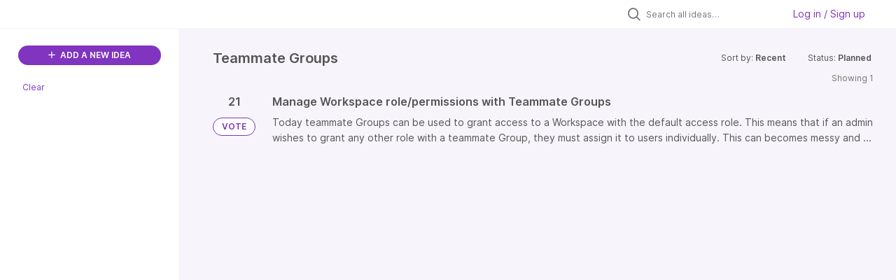

--- FILE ---
content_type: text/html; charset=utf-8
request_url: https://front.ideas.aha.io/?category=7178944281853419921&sort=recent&status=7106275634086506776%2Caha.io%2F%3Fsort%2Caha.io%2C0.024221454
body_size: 20786
content:
<!DOCTYPE html>
<html lang="en">
  <head>
    <meta http-equiv="X-UA-Compatible" content="IE=edge" />
    <meta http-equiv="Content-Type" content="text/html charset=UTF-8" />
    <meta name="publishing" content="true">
    <title>Front Product Roadmap Ideas Portal</title>

    <script>
//<![CDATA[

      window.ahaLoaded = false;
      window.isIdeaPortal = true;
      window.portalAssets = {"js":["/assets/runtime-v2-1a23b44e9319f4b4ccda5144e13cc063.js","/assets/vendor-v2-293da6da4776292faeaa6dd52cfcbc6e.js","/assets/idea_portals_new-v2-d2a79645a289b2d14dc6268d04bb9d8e.js","/assets/idea_portals_new-v2-2e9b634293fc970027d3d542a40fc1f4.css"]};

//]]>
</script>
      <script>
    window.sentryRelease = window.sentryRelease || "9ac63716aa";
  </script>



      <link rel="stylesheet" href="https://cdn.aha.io/assets/idea_portals_new-v2-2e9b634293fc970027d3d542a40fc1f4.css" data-turbolinks-track="true" media="all" />
    <script src="https://cdn.aha.io/assets/runtime-v2-1a23b44e9319f4b4ccda5144e13cc063.js" data-turbolinks-track="true"></script>
    <script src="https://cdn.aha.io/assets/vendor-v2-293da6da4776292faeaa6dd52cfcbc6e.js" data-turbolinks-track="true"></script>
      <script src="https://cdn.aha.io/assets/idea_portals_new-v2-d2a79645a289b2d14dc6268d04bb9d8e.js" data-turbolinks-track="true"></script>
    <meta name="csrf-param" content="authenticity_token" />
<meta name="csrf-token" content="DTECbh8AagnzbZGEuS4PzkdA6z5cpi8_4SaIWjJVbAnKdzYdMzU6Y3l9rhLnStuU_Bo7Q9PMJhp3gC1PvGffww" />
    <meta name="viewport" content="width=device-width, initial-scale=1" />
    <meta name="locale" content="en" />
    <meta name="portal-token" content="2ee3f7451afc71de5df907fdd0b92a98" />
    <meta name="idea-portal-id" content="7140072102201500597" />


      <link rel="canonical" href="https://front.ideas.aha.io/">
          <link rel="icon" href="https://front.ideas.aha.io/portal-favicon.png?1728403771&amp;size=thumb16" />

      <style>
                :root {
          --accent-color: #8034BF;
          --accent-color-05: #8034BF0D;
          --accent-color-15: #8034BF26;
          --accent-color-80: #8034BFCC;
        }

      </style>
  </head>
  <body class="ideas-portal public">
    
    <style>
  .portal-sidebar .filters-title {
display: none
}

.portal-sidebar .categories-filters {
display: none
}

.idea-details .idea-meta {
display: none
}

.powered-by-logo {
display: none
}
</style>

  <div class="skip-to-main-content">
    <a href="#main-content">Skip to Main Content</a>
  </div>



    <div class="search-bar search-bar--with-tabs">
      <div data-react-class="SectionTabs" data-react-props="{&quot;tabs&quot;:[{&quot;key&quot;:&quot;7140072103036999274&quot;,&quot;title&quot;:&quot;Ideas&quot;,&quot;url&quot;:&quot;/ideas&quot;},{&quot;key&quot;:&quot;7178985312245011163&quot;,&quot;title&quot;:&quot;In the works&quot;,&quot;url&quot;:&quot;/sections/7178985312245011163&quot;}],&quot;initialActiveKey&quot;:&quot;7140072103036999274&quot;}" class="section-tabs"></div>
      <div class="search-bar__forms">
        <div class="search-bar__search">
  <form class="idea-search-form" action="/ideas/search" accept-charset="UTF-8" method="get">
    <div class="search-field">
      <i class="aha-icon aha-icon-search"></i>
      <input type="text" name="query" id="query" class="search-query" placeholder="Search all ideas…" aria-label="Search all ideas…" />
      <input type="hidden" name="sort" id="sort" value="recent" autocomplete="off" />
      <input type="hidden" name="category" id="category" value="7178944281853419921" autocomplete="off" />
      
      <a class="aha-icon aha-icon-close clear-button hide" aria-label="Clear filter" href="/ideas?category=7178944281853419921&amp;sort=recent&amp;status=7106275634086506776%2Caha.io%2F%3Fsort%2Caha.io%2C0.024221454"></a>
    </div>
</form></div>

<script>
//<![CDATA[

  (function() {
    function setSearchPlaceholderText() {
      if ($(window).width() < 500)
        $('.search-query').attr('placeholder', '');
      else
        $('.search-query').attr('placeholder', ("Search all ideas…"));
    }

    $(window).on('resize', () => {
      setSearchPlaceholderText();
    });

    setSearchPlaceholderText();
  })();

//]]>
</script>
          <div class="signup-link user-menu">
      <a class="login-link dropdown-with-caret" role="button" aria-expanded="false" href="/portal_session/new">
        Log in / Sign up
        <i class="fa-solid fa-sort-down"></i>
</a>

    <div class="login-popover popover portal-user">
      <!-- Alerts in this file are used for the app and portals, they must not use the aha-alert web component -->



<div class="email-popover ">
  <div class="arrow tooltip-arrow"></div>
  <form class="form-horizontal" action="/auth/redirect_to_auth" accept-charset="UTF-8" data-remote="true" method="post"><input type="hidden" name="authenticity_token" value="KvuYQDvoh27J2D0fob-e72TBE6GZveeNnKpznvsUv28zj-hep7rVja9aPTrY_2LozSpzJ-X8iwYsOAFWXhxGdQ" autocomplete="off" />
    <h3>Please enter your email address</h3>
    <div class="control-group">
        <label class="control-label" aria-label="Please enter your email address" for="email"></label>
      <div class="controls">
        <input type="text" name="sessions[email]" id="email" placeholder="Enter email (name@example.com)" autocomplete="off" class="input-block-level" autofocus="autofocus" aria-required="true" />
      </div>
    </div>
    <div class="extra-fields"></div>

    <div class="control-group">
      <div class="controls">
        <input type="submit" name="commit" value="Next" class="btn btn-outline btn-primary pull-left" id="vote" data-disable-with="Sending…" />
      </div>
    </div>
    <div class="clearfix"></div>
</form></div>

    </div>
  </div>

      </div>
    </div>


<div class="column-with-sidebar">
  <div class="portal-sidebar column-with-sidebar__sidebar" id="portal-sidebar">
    <a class="btn btn-primary add-idea-button" href="/ideas/new">
      <i class="aha-icon aha-icon-plus"></i>
      ADD A NEW IDEA
</a>


        <div class="collapsable-filter" id="category-filter" data-load-counts-url="/ideas/category_counts?category=7178944281853419921&amp;sort=recent&amp;status=7106275634086506776%2Caha.io%2F%3Fsort%2Caha.io%2C0.024221454" data-filtered-project-ids="[]" data-filtered-category-ids="[&quot;7178944281853419921&quot;]" data-multi-category-filter-enabled="true">
          <div class="filters-title-header">
            <h2 class="filters-title">
              <button class="expand-collapse" aria-expanded="false">
                <i class="fa-solid fa-chevron-right"></i>
                FILTER BY CATEGORY
              </button>
            </h2>
              <span class="filters-title__clear">
                <a data-url-param-toggle-name="category" data-url-param-toggle-value="" data-url-param-toggle-remove="category,project,page" href="#">Clear</a>
              </span>
          </div>

          <ul class="portal-sidebar__section categories categories-filters filters hidden">
                  <li id="category-7312608285960512822" data-filter-type="category">
  <a class="filter category-filter" data-url-param-toggle-name="category" data-url-param-toggle-value="7312608285960512822" data-url-param-toggle-remove="page" href="/?category=7312608285960512822&amp;sort=popular&amp;status=%27nvOpzp">
    <div class="category-filter-name">
      <i class="category-collapser category-filter-branch fa-solid fa-chevron-right category-collapser--empty" tabindex="0" aria-expanded="false"></i>
      <span>
        Activation
      </span>
    </div>

    <div>
      <i class="aha-icon aha-icon-close hide"></i>
      <span class="count category-count"></span>
    </div>
</a>
</li>

  <li id="category-7178944215288749866" data-filter-type="category">
  <a class="filter category-filter" data-url-param-toggle-name="category" data-url-param-toggle-value="7178944215288749866" data-url-param-toggle-remove="page" href="/?category=7178944215288749866&amp;sort=popular&amp;status=%27nvOpzp">
    <div class="category-filter-name">
      <i class="category-collapser category-filter-branch fa-solid fa-chevron-right category-collapser--empty" tabindex="0" aria-expanded="false"></i>
      <span>
        Admin Experience
      </span>
    </div>

    <div>
      <i class="aha-icon aha-icon-close hide"></i>
      <span class="count category-count"></span>
    </div>
</a>
    <ul class="categories-collapsed">
        <li id="category-7178944552436126905" data-filter-type="category">
  <a class="filter category-filter" data-url-param-toggle-name="category" data-url-param-toggle-value="7178944552436126905" data-url-param-toggle-remove="page" href="/?category=7178944552436126905&amp;sort=popular&amp;status=%27nvOpzp">
    <div class="category-filter-name">
      <i class="category-collapser category-filter-branch fa-solid fa-chevron-right category-collapser--empty" tabindex="0" aria-expanded="false"></i>
      <span>
        Compliance &amp; security
      </span>
    </div>

    <div>
      <i class="aha-icon aha-icon-close hide"></i>
      <span class="count category-count"></span>
    </div>
</a>
    <ul class="categories-collapsed">
        <li id="category-7178944876400834253" data-filter-type="category">
  <a class="filter category-filter" data-url-param-toggle-name="category" data-url-param-toggle-value="7178944876400834253" data-url-param-toggle-remove="page" href="/?category=7178944876400834253&amp;sort=popular&amp;status=%27nvOpzp">
    <div class="category-filter-name">
      <i class="category-collapser category-filter-branch fa-solid fa-chevron-right category-collapser--empty" tabindex="0" aria-expanded="false"></i>
      <span>
        Data retention
      </span>
    </div>

    <div>
      <i class="aha-icon aha-icon-close hide"></i>
      <span class="count category-count"></span>
    </div>
</a>
</li>

        <li id="category-7178944718772301665" data-filter-type="category">
  <a class="filter category-filter" data-url-param-toggle-name="category" data-url-param-toggle-value="7178944718772301665" data-url-param-toggle-remove="page" href="/?category=7178944718772301665&amp;sort=popular&amp;status=%27nvOpzp">
    <div class="category-filter-name">
      <i class="category-collapser category-filter-branch fa-solid fa-chevron-right category-collapser--empty" tabindex="0" aria-expanded="false"></i>
      <span>
        e-discovery
      </span>
    </div>

    <div>
      <i class="aha-icon aha-icon-close hide"></i>
      <span class="count category-count"></span>
    </div>
</a>
</li>

    </ul>
</li>

        <li id="category-7232242079699326074" data-filter-type="category">
  <a class="filter category-filter" data-url-param-toggle-name="category" data-url-param-toggle-value="7232242079699326074" data-url-param-toggle-remove="page" href="/?category=7232242079699326074&amp;sort=popular&amp;status=%27nvOpzp">
    <div class="category-filter-name">
      <i class="category-collapser category-filter-branch fa-solid fa-chevron-right category-collapser--empty" tabindex="0" aria-expanded="false"></i>
      <span>
        Custom fields
      </span>
    </div>

    <div>
      <i class="aha-icon aha-icon-close hide"></i>
      <span class="count category-count"></span>
    </div>
</a>
</li>

        <li id="category-7178944407061889317" data-filter-type="category">
  <a class="filter category-filter" data-url-param-toggle-name="category" data-url-param-toggle-value="7178944407061889317" data-url-param-toggle-remove="page" href="/?category=7178944407061889317&amp;sort=popular&amp;status=%27nvOpzp">
    <div class="category-filter-name">
      <i class="category-collapser category-filter-branch fa-solid fa-chevron-right category-collapser--empty" tabindex="0" aria-expanded="false"></i>
      <span>
        Object/resource management
      </span>
    </div>

    <div>
      <i class="aha-icon aha-icon-close hide"></i>
      <span class="count category-count"></span>
    </div>
</a>
    <ul class="categories-collapsed">
        <li id="category-7178945141255154146" data-filter-type="category">
  <a class="filter category-filter" data-url-param-toggle-name="category" data-url-param-toggle-value="7178945141255154146" data-url-param-toggle-remove="page" href="/?category=7178945141255154146&amp;sort=popular&amp;status=%27nvOpzp">
    <div class="category-filter-name">
      <i class="category-collapser category-filter-branch fa-solid fa-chevron-right category-collapser--empty" tabindex="0" aria-expanded="false"></i>
      <span>
        Admin audit trail
      </span>
    </div>

    <div>
      <i class="aha-icon aha-icon-close hide"></i>
      <span class="count category-count"></span>
    </div>
</a>
</li>

        <li id="category-7246402367518027952" data-filter-type="category">
  <a class="filter category-filter" data-url-param-toggle-name="category" data-url-param-toggle-value="7246402367518027952" data-url-param-toggle-remove="page" href="/?category=7246402367518027952&amp;sort=popular&amp;status=%27nvOpzp">
    <div class="category-filter-name">
      <i class="category-collapser category-filter-branch fa-solid fa-chevron-right category-collapser--empty" tabindex="0" aria-expanded="false"></i>
      <span>
        Bulk updates
      </span>
    </div>

    <div>
      <i class="aha-icon aha-icon-close hide"></i>
      <span class="count category-count"></span>
    </div>
</a>
</li>

        <li id="category-7246401891165013041" data-filter-type="category">
  <a class="filter category-filter" data-url-param-toggle-name="category" data-url-param-toggle-value="7246401891165013041" data-url-param-toggle-remove="page" href="/?category=7246401891165013041&amp;sort=popular&amp;status=%27nvOpzp">
    <div class="category-filter-name">
      <i class="category-collapser category-filter-branch fa-solid fa-chevron-right category-collapser--empty" tabindex="0" aria-expanded="false"></i>
      <span>
        Default channel management
      </span>
    </div>

    <div>
      <i class="aha-icon aha-icon-close hide"></i>
      <span class="count category-count"></span>
    </div>
</a>
</li>

        <li id="category-7246419767573489420" data-filter-type="category">
  <a class="filter category-filter" data-url-param-toggle-name="category" data-url-param-toggle-value="7246419767573489420" data-url-param-toggle-remove="page" href="/?category=7246419767573489420&amp;sort=popular&amp;status=%27nvOpzp">
    <div class="category-filter-name">
      <i class="category-collapser category-filter-branch fa-solid fa-chevron-right category-collapser--empty" tabindex="0" aria-expanded="false"></i>
      <span>
        Manage conversation content
      </span>
    </div>

    <div>
      <i class="aha-icon aha-icon-close hide"></i>
      <span class="count category-count"></span>
    </div>
</a>
</li>

        <li id="category-7178945654278607958" data-filter-type="category">
  <a class="filter category-filter" data-url-param-toggle-name="category" data-url-param-toggle-value="7178945654278607958" data-url-param-toggle-remove="page" href="/?category=7178945654278607958&amp;sort=popular&amp;status=%27nvOpzp">
    <div class="category-filter-name">
      <i class="category-collapser category-filter-branch fa-solid fa-chevron-right category-collapser--empty" tabindex="0" aria-expanded="false"></i>
      <span>
        Resource access settings
      </span>
    </div>

    <div>
      <i class="aha-icon aha-icon-close hide"></i>
      <span class="count category-count"></span>
    </div>
</a>
</li>

        <li id="category-7178944500221367487" data-filter-type="category">
  <a class="filter category-filter" data-url-param-toggle-name="category" data-url-param-toggle-value="7178944500221367487" data-url-param-toggle-remove="page" href="/?category=7178944500221367487&amp;sort=popular&amp;status=%27nvOpzp">
    <div class="category-filter-name">
      <i class="category-collapser category-filter-branch fa-solid fa-chevron-right category-collapser--empty" tabindex="0" aria-expanded="false"></i>
      <span>
        Resource management permissions
      </span>
    </div>

    <div>
      <i class="aha-icon aha-icon-close hide"></i>
      <span class="count category-count"></span>
    </div>
</a>
</li>

        <li id="category-7247121531982725181" data-filter-type="category">
  <a class="filter category-filter" data-url-param-toggle-name="category" data-url-param-toggle-value="7247121531982725181" data-url-param-toggle-remove="page" href="/?category=7247121531982725181&amp;sort=popular&amp;status=%27nvOpzp">
    <div class="category-filter-name">
      <i class="category-collapser category-filter-branch fa-solid fa-chevron-right category-collapser--empty" tabindex="0" aria-expanded="false"></i>
      <span>
        Signature management
      </span>
    </div>

    <div>
      <i class="aha-icon aha-icon-close hide"></i>
      <span class="count category-count"></span>
    </div>
</a>
</li>

    </ul>
</li>

        <li id="category-7178944980074376267" data-filter-type="category">
  <a class="filter category-filter" data-url-param-toggle-name="category" data-url-param-toggle-value="7178944980074376267" data-url-param-toggle-remove="page" href="/?category=7178944980074376267&amp;sort=popular&amp;status=%27nvOpzp">
    <div class="category-filter-name">
      <i class="category-collapser category-filter-branch fa-solid fa-chevron-right category-collapser--empty" tabindex="0" aria-expanded="false"></i>
      <span>
        Permissions
      </span>
    </div>

    <div>
      <i class="aha-icon aha-icon-close hide"></i>
      <span class="count category-count"></span>
    </div>
</a>
    <ul class="categories-collapsed">
        <li id="category-7178945100049624319" data-filter-type="category">
  <a class="filter category-filter" data-url-param-toggle-name="category" data-url-param-toggle-value="7178945100049624319" data-url-param-toggle-remove="page" href="/?category=7178945100049624319&amp;sort=popular&amp;status=%27nvOpzp">
    <div class="category-filter-name">
      <i class="category-collapser category-filter-branch fa-solid fa-chevron-right category-collapser--empty" tabindex="0" aria-expanded="false"></i>
      <span>
        Conversation/inbox permissions
      </span>
    </div>

    <div>
      <i class="aha-icon aha-icon-close hide"></i>
      <span class="count category-count"></span>
    </div>
</a>
</li>

        <li id="category-7246421039925727610" data-filter-type="category">
  <a class="filter category-filter" data-url-param-toggle-name="category" data-url-param-toggle-value="7246421039925727610" data-url-param-toggle-remove="page" href="/?category=7246421039925727610&amp;sort=popular&amp;status=%27nvOpzp">
    <div class="category-filter-name">
      <i class="category-collapser category-filter-branch fa-solid fa-chevron-right category-collapser--empty" tabindex="0" aria-expanded="false"></i>
      <span>
        Increase granularity of admin permissions
      </span>
    </div>

    <div>
      <i class="aha-icon aha-icon-close hide"></i>
      <span class="count category-count"></span>
    </div>
</a>
</li>

    </ul>
</li>

        <li id="category-7178945434836287840" data-filter-type="category">
  <a class="filter category-filter" data-url-param-toggle-name="category" data-url-param-toggle-value="7178945434836287840" data-url-param-toggle-remove="page" href="/?category=7178945434836287840&amp;sort=popular&amp;status=%27nvOpzp">
    <div class="category-filter-name">
      <i class="category-collapser category-filter-branch fa-solid fa-chevron-right category-collapser--empty" tabindex="0" aria-expanded="false"></i>
      <span>
        Settings (User Mgmt &amp; Compliance)
      </span>
    </div>

    <div>
      <i class="aha-icon aha-icon-close hide"></i>
      <span class="count category-count"></span>
    </div>
</a>
    <ul class="categories-collapsed">
        <li id="category-7178945593323224137" data-filter-type="category">
  <a class="filter category-filter" data-url-param-toggle-name="category" data-url-param-toggle-value="7178945593323224137" data-url-param-toggle-remove="page" href="/?category=7178945593323224137&amp;sort=popular&amp;status=%27nvOpzp">
    <div class="category-filter-name">
      <i class="category-collapser category-filter-branch fa-solid fa-chevron-right category-collapser--empty" tabindex="0" aria-expanded="false"></i>
      <span>
        Login and SSO settings
      </span>
    </div>

    <div>
      <i class="aha-icon aha-icon-close hide"></i>
      <span class="count category-count"></span>
    </div>
</a>
</li>

        <li id="category-7178945545253013793" data-filter-type="category">
  <a class="filter category-filter" data-url-param-toggle-name="category" data-url-param-toggle-value="7178945545253013793" data-url-param-toggle-remove="page" href="/?category=7178945545253013793&amp;sort=popular&amp;status=%27nvOpzp">
    <div class="category-filter-name">
      <i class="category-collapser category-filter-branch fa-solid fa-chevron-right category-collapser--empty" tabindex="0" aria-expanded="false"></i>
      <span>
        Make settings more granular
      </span>
    </div>

    <div>
      <i class="aha-icon aha-icon-close hide"></i>
      <span class="count category-count"></span>
    </div>
</a>
</li>

        <li id="category-7178945493619929944" data-filter-type="category">
  <a class="filter category-filter" data-url-param-toggle-name="category" data-url-param-toggle-value="7178945493619929944" data-url-param-toggle-remove="page" href="/?category=7178945493619929944&amp;sort=popular&amp;status=%27nvOpzp">
    <div class="category-filter-name">
      <i class="category-collapser category-filter-branch fa-solid fa-chevron-right category-collapser--empty" tabindex="0" aria-expanded="false"></i>
      <span>
        Restrictions
      </span>
    </div>

    <div>
      <i class="aha-icon aha-icon-close hide"></i>
      <span class="count category-count"></span>
    </div>
</a>
</li>

    </ul>
</li>

        <li id="category-7178941819881160056" data-filter-type="category">
  <a class="filter category-filter" data-url-param-toggle-name="category" data-url-param-toggle-value="7178941819881160056" data-url-param-toggle-remove="page" href="/?category=7178941819881160056&amp;sort=popular&amp;status=%27nvOpzp">
    <div class="category-filter-name">
      <i class="category-collapser category-filter-branch fa-solid fa-chevron-right category-collapser--empty" tabindex="0" aria-expanded="false"></i>
      <span>
        Teammate availability
      </span>
    </div>

    <div>
      <i class="aha-icon aha-icon-close hide"></i>
      <span class="count category-count"></span>
    </div>
</a>
</li>

        <li id="category-7178944281853419921" data-filter-type="category">
  <a class="filter category-filter" data-url-param-toggle-name="category" data-url-param-toggle-value="7178944281853419921" data-url-param-toggle-remove="page" href="/?category=7178944281853419921&amp;sort=popular&amp;status=%27nvOpzp">
    <div class="category-filter-name">
      <i class="category-collapser category-filter-branch fa-solid fa-chevron-right category-collapser--empty" tabindex="0" aria-expanded="false"></i>
      <span>
        Teammate Groups
      </span>
    </div>

    <div>
      <i class="aha-icon aha-icon-close hide"></i>
      <span class="count category-count"></span>
    </div>
</a>
</li>

        <li id="category-7246414174916528387" data-filter-type="category">
  <a class="filter category-filter" data-url-param-toggle-name="category" data-url-param-toggle-value="7246414174916528387" data-url-param-toggle-remove="page" href="/?category=7246414174916528387&amp;sort=popular&amp;status=%27nvOpzp">
    <div class="category-filter-name">
      <i class="category-collapser category-filter-branch fa-solid fa-chevron-right category-collapser--empty" tabindex="0" aria-expanded="false"></i>
      <span>
        Teammate management
      </span>
    </div>

    <div>
      <i class="aha-icon aha-icon-close hide"></i>
      <span class="count category-count"></span>
    </div>
</a>
    <ul class="categories-collapsed">
        <li id="category-7246415684784714957" data-filter-type="category">
  <a class="filter category-filter" data-url-param-toggle-name="category" data-url-param-toggle-value="7246415684784714957" data-url-param-toggle-remove="page" href="/?category=7246415684784714957&amp;sort=popular&amp;status=%27nvOpzp">
    <div class="category-filter-name">
      <i class="category-collapser category-filter-branch fa-solid fa-chevron-right category-collapser--empty" tabindex="0" aria-expanded="false"></i>
      <span>
        Admins can control more teammate settings
      </span>
    </div>

    <div>
      <i class="aha-icon aha-icon-close hide"></i>
      <span class="count category-count"></span>
    </div>
</a>
</li>

        <li id="category-7246402661639612887" data-filter-type="category">
  <a class="filter category-filter" data-url-param-toggle-name="category" data-url-param-toggle-value="7246402661639612887" data-url-param-toggle-remove="page" href="/?category=7246402661639612887&amp;sort=popular&amp;status=%27nvOpzp">
    <div class="category-filter-name">
      <i class="category-collapser category-filter-branch fa-solid fa-chevron-right category-collapser--empty" tabindex="0" aria-expanded="false"></i>
      <span>
        Admins can lock teammate-level settings
      </span>
    </div>

    <div>
      <i class="aha-icon aha-icon-close hide"></i>
      <span class="count category-count"></span>
    </div>
</a>
</li>

        <li id="category-7246403379371380932" data-filter-type="category">
  <a class="filter category-filter" data-url-param-toggle-name="category" data-url-param-toggle-value="7246403379371380932" data-url-param-toggle-remove="page" href="/?category=7246403379371380932&amp;sort=popular&amp;status=%27nvOpzp">
    <div class="category-filter-name">
      <i class="category-collapser category-filter-branch fa-solid fa-chevron-right category-collapser--empty" tabindex="0" aria-expanded="false"></i>
      <span>
        Teammate invitation
      </span>
    </div>

    <div>
      <i class="aha-icon aha-icon-close hide"></i>
      <span class="count category-count"></span>
    </div>
</a>
</li>

    </ul>
</li>

        <li id="category-7178945236703180824" data-filter-type="category">
  <a class="filter category-filter" data-url-param-toggle-name="category" data-url-param-toggle-value="7178945236703180824" data-url-param-toggle-remove="page" href="/?category=7178945236703180824&amp;sort=popular&amp;status=%27nvOpzp">
    <div class="category-filter-name">
      <i class="category-collapser category-filter-branch fa-solid fa-chevron-right category-collapser--empty" tabindex="0" aria-expanded="false"></i>
      <span>
        Workspaces
      </span>
    </div>

    <div>
      <i class="aha-icon aha-icon-close hide"></i>
      <span class="count category-count"></span>
    </div>
</a>
</li>

        <li id="category-7582177790115068153" data-filter-type="category">
  <a class="filter category-filter" data-url-param-toggle-name="category" data-url-param-toggle-value="7582177790115068153" data-url-param-toggle-remove="page" href="/?category=7582177790115068153&amp;sort=popular&amp;status=%27nvOpzp">
    <div class="category-filter-name">
      <i class="category-collapser category-filter-branch fa-solid fa-chevron-right category-collapser--empty" tabindex="0" aria-expanded="false"></i>
      <span>
        Admin Copilot
          <i class="fa-regular fa-circle-question category-hint" data-popover="true" data-content-ref="true"><script type="text/template">
            <p>Feature requests related to Admin, our AI Settings Assistant.</p>
</script></i>      </span>
    </div>

    <div>
      <i class="aha-icon aha-icon-close hide"></i>
      <span class="count category-count"></span>
    </div>
</a>
</li>

    </ul>
</li>

  <li id="category-7242424353689402078" data-filter-type="category">
  <a class="filter category-filter" data-url-param-toggle-name="category" data-url-param-toggle-value="7242424353689402078" data-url-param-toggle-remove="page" href="/?category=7242424353689402078&amp;sort=popular&amp;status=%27nvOpzp">
    <div class="category-filter-name">
      <i class="category-collapser category-filter-branch fa-solid fa-chevron-right category-collapser--empty" tabindex="0" aria-expanded="false"></i>
      <span>
        AI
      </span>
    </div>

    <div>
      <i class="aha-icon aha-icon-close hide"></i>
      <span class="count category-count"></span>
    </div>
</a>
    <ul class="categories-collapsed">
        <li id="category-7392227369013710896" data-filter-type="category">
  <a class="filter category-filter" data-url-param-toggle-name="category" data-url-param-toggle-value="7392227369013710896" data-url-param-toggle-remove="page" href="/?category=7392227369013710896&amp;sort=popular&amp;status=%27nvOpzp">
    <div class="category-filter-name">
      <i class="category-collapser category-filter-branch fa-solid fa-chevron-right category-collapser--empty" tabindex="0" aria-expanded="false"></i>
      <span>
        AI angel (QA before sending)
      </span>
    </div>

    <div>
      <i class="aha-icon aha-icon-close hide"></i>
      <span class="count category-count"></span>
    </div>
</a>
</li>

        <li id="category-7419343610501376318" data-filter-type="category">
  <a class="filter category-filter" data-url-param-toggle-name="category" data-url-param-toggle-value="7419343610501376318" data-url-param-toggle-remove="page" href="/?category=7419343610501376318&amp;sort=popular&amp;status=%27nvOpzp">
    <div class="category-filter-name">
      <i class="category-collapser category-filter-branch fa-solid fa-chevron-right category-collapser--empty" tabindex="0" aria-expanded="false"></i>
      <span>
        AI answer
          <i class="fa-regular fa-circle-question category-hint" data-popover="true" data-content-ref="true"><script type="text/template">
            <p>Ai answer global module</p>
</script></i>      </span>
    </div>

    <div>
      <i class="aha-icon aha-icon-close hide"></i>
      <span class="count category-count"></span>
    </div>
</a>
    <ul class="categories-collapsed">
        <li id="category-7392223572753544751" data-filter-type="category">
  <a class="filter category-filter" data-url-param-toggle-name="category" data-url-param-toggle-value="7392223572753544751" data-url-param-toggle-remove="page" href="/?category=7392223572753544751&amp;sort=popular&amp;status=%27nvOpzp">
    <div class="category-filter-name">
      <i class="category-collapser category-filter-branch fa-solid fa-chevron-right category-collapser--empty" tabindex="0" aria-expanded="false"></i>
      <span>
        AI answer for chat
      </span>
    </div>

    <div>
      <i class="aha-icon aha-icon-close hide"></i>
      <span class="count category-count"></span>
    </div>
</a>
</li>

        <li id="category-7419344193235970974" data-filter-type="category">
  <a class="filter category-filter" data-url-param-toggle-name="category" data-url-param-toggle-value="7419344193235970974" data-url-param-toggle-remove="page" href="/?category=7419344193235970974&amp;sort=popular&amp;status=%27nvOpzp">
    <div class="category-filter-name">
      <i class="category-collapser category-filter-branch fa-solid fa-chevron-right category-collapser--empty" tabindex="0" aria-expanded="false"></i>
      <span>
        AI answer for KB (Ask your KB)
          <i class="fa-regular fa-circle-question category-hint" data-popover="true" data-content-ref="true"><script type="text/template">
            <p>Internal AI answer is the ask your KB a question inside the KB side pannel (p4)</p>
</script></i>      </span>
    </div>

    <div>
      <i class="aha-icon aha-icon-close hide"></i>
      <span class="count category-count"></span>
    </div>
</a>
</li>

    </ul>
</li>

        <li id="category-7402593985226965096" data-filter-type="category">
  <a class="filter category-filter" data-url-param-toggle-name="category" data-url-param-toggle-value="7402593985226965096" data-url-param-toggle-remove="page" href="/?category=7402593985226965096&amp;sort=popular&amp;status=%27nvOpzp">
    <div class="category-filter-name">
      <i class="category-collapser category-filter-branch fa-solid fa-chevron-right category-collapser--empty" tabindex="0" aria-expanded="false"></i>
      <span>
        AI Assist
      </span>
    </div>

    <div>
      <i class="aha-icon aha-icon-close hide"></i>
      <span class="count category-count"></span>
    </div>
</a>
</li>

        <li id="category-7392217929512061333" data-filter-type="category">
  <a class="filter category-filter" data-url-param-toggle-name="category" data-url-param-toggle-value="7392217929512061333" data-url-param-toggle-remove="page" href="/?category=7392217929512061333&amp;sort=popular&amp;status=%27nvOpzp">
    <div class="category-filter-name">
      <i class="category-collapser category-filter-branch fa-solid fa-chevron-right category-collapser--empty" tabindex="0" aria-expanded="false"></i>
      <span>
        AI compose
      </span>
    </div>

    <div>
      <i class="aha-icon aha-icon-close hide"></i>
      <span class="count category-count"></span>
    </div>
</a>
</li>

        <li id="category-7392222540438593215" data-filter-type="category">
  <a class="filter category-filter" data-url-param-toggle-name="category" data-url-param-toggle-value="7392222540438593215" data-url-param-toggle-remove="page" href="/?category=7392222540438593215&amp;sort=popular&amp;status=%27nvOpzp">
    <div class="category-filter-name">
      <i class="category-collapser category-filter-branch fa-solid fa-chevron-right category-collapser--empty" tabindex="0" aria-expanded="false"></i>
      <span>
        AI data extraction
      </span>
    </div>

    <div>
      <i class="aha-icon aha-icon-close hide"></i>
      <span class="count category-count"></span>
    </div>
</a>
</li>

        <li id="category-7392228777974352711" data-filter-type="category">
  <a class="filter category-filter" data-url-param-toggle-name="category" data-url-param-toggle-value="7392228777974352711" data-url-param-toggle-remove="page" href="/?category=7392228777974352711&amp;sort=popular&amp;status=%27nvOpzp">
    <div class="category-filter-name">
      <i class="category-collapser category-filter-branch fa-solid fa-chevron-right category-collapser--empty" tabindex="0" aria-expanded="false"></i>
      <span>
        AI extensibility
      </span>
    </div>

    <div>
      <i class="aha-icon aha-icon-close hide"></i>
      <span class="count category-count"></span>
    </div>
</a>
</li>

        <li id="category-7402583371809454944" data-filter-type="category">
  <a class="filter category-filter" data-url-param-toggle-name="category" data-url-param-toggle-value="7402583371809454944" data-url-param-toggle-remove="page" href="/?category=7402583371809454944&amp;sort=popular&amp;status=%27nvOpzp">
    <div class="category-filter-name">
      <i class="category-collapser category-filter-branch fa-solid fa-chevron-right category-collapser--empty" tabindex="0" aria-expanded="false"></i>
      <span>
        AI insights
      </span>
    </div>

    <div>
      <i class="aha-icon aha-icon-close hide"></i>
      <span class="count category-count"></span>
    </div>
</a>
</li>

        <li id="category-7392219857658497605" data-filter-type="category">
  <a class="filter category-filter" data-url-param-toggle-name="category" data-url-param-toggle-value="7392219857658497605" data-url-param-toggle-remove="page" href="/?category=7392219857658497605&amp;sort=popular&amp;status=%27nvOpzp">
    <div class="category-filter-name">
      <i class="category-collapser category-filter-branch fa-solid fa-chevron-right category-collapser--empty" tabindex="0" aria-expanded="false"></i>
      <span>
        AI knowledge
      </span>
    </div>

    <div>
      <i class="aha-icon aha-icon-close hide"></i>
      <span class="count category-count"></span>
    </div>
</a>
</li>

        <li id="category-7410314691174073994" data-filter-type="category">
  <a class="filter category-filter" data-url-param-toggle-name="category" data-url-param-toggle-value="7410314691174073994" data-url-param-toggle-remove="page" href="/?category=7410314691174073994&amp;sort=popular&amp;status=%27nvOpzp">
    <div class="category-filter-name">
      <i class="category-collapser category-filter-branch fa-solid fa-chevron-right category-collapser--empty" tabindex="0" aria-expanded="false"></i>
      <span>
        AI language
      </span>
    </div>

    <div>
      <i class="aha-icon aha-icon-close hide"></i>
      <span class="count category-count"></span>
    </div>
</a>
</li>

        <li id="category-7419343388016115763" data-filter-type="category">
  <a class="filter category-filter" data-url-param-toggle-name="category" data-url-param-toggle-value="7419343388016115763" data-url-param-toggle-remove="page" href="/?category=7419343388016115763&amp;sort=popular&amp;status=%27nvOpzp">
    <div class="category-filter-name">
      <i class="category-collapser category-filter-branch fa-solid fa-chevron-right category-collapser--empty" tabindex="0" aria-expanded="false"></i>
      <span>
        AI message translation
          <i class="fa-regular fa-circle-question category-hint" data-popover="true" data-content-ref="true"><script type="text/template">
            <p>Translating inbound and outbond messages directly in the inbox</p>
</script></i>      </span>
    </div>

    <div>
      <i class="aha-icon aha-icon-close hide"></i>
      <span class="count category-count"></span>
    </div>
</a>
</li>

        <li id="category-7499111756479276695" data-filter-type="category">
  <a class="filter category-filter" data-url-param-toggle-name="category" data-url-param-toggle-value="7499111756479276695" data-url-param-toggle-remove="page" href="/?category=7499111756479276695&amp;sort=popular&amp;status=%27nvOpzp">
    <div class="category-filter-name">
      <i class="category-collapser category-filter-branch fa-solid fa-chevron-right category-collapser--empty" tabindex="0" aria-expanded="false"></i>
      <span>
        AI pricing
      </span>
    </div>

    <div>
      <i class="aha-icon aha-icon-close hide"></i>
      <span class="count category-count"></span>
    </div>
</a>
</li>

        <li id="category-7402579793049425398" data-filter-type="category">
  <a class="filter category-filter" data-url-param-toggle-name="category" data-url-param-toggle-value="7402579793049425398" data-url-param-toggle-remove="page" href="/?category=7402579793049425398&amp;sort=popular&amp;status=%27nvOpzp">
    <div class="category-filter-name">
      <i class="category-collapser category-filter-branch fa-solid fa-chevron-right category-collapser--empty" tabindex="0" aria-expanded="false"></i>
      <span>
        AI runbooks
      </span>
    </div>

    <div>
      <i class="aha-icon aha-icon-close hide"></i>
      <span class="count category-count"></span>
    </div>
</a>
</li>

        <li id="category-7392220007911206544" data-filter-type="category">
  <a class="filter category-filter" data-url-param-toggle-name="category" data-url-param-toggle-value="7392220007911206544" data-url-param-toggle-remove="page" href="/?category=7392220007911206544&amp;sort=popular&amp;status=%27nvOpzp">
    <div class="category-filter-name">
      <i class="category-collapser category-filter-branch fa-solid fa-chevron-right category-collapser--empty" tabindex="0" aria-expanded="false"></i>
      <span>
        AI settings
      </span>
    </div>

    <div>
      <i class="aha-icon aha-icon-close hide"></i>
      <span class="count category-count"></span>
    </div>
</a>
</li>

        <li id="category-7392217527137411006" data-filter-type="category">
  <a class="filter category-filter" data-url-param-toggle-name="category" data-url-param-toggle-value="7392217527137411006" data-url-param-toggle-remove="page" href="/?category=7392217527137411006&amp;sort=popular&amp;status=%27nvOpzp">
    <div class="category-filter-name">
      <i class="category-collapser category-filter-branch fa-solid fa-chevron-right category-collapser--empty" tabindex="0" aria-expanded="false"></i>
      <span>
        AI similar conversations
      </span>
    </div>

    <div>
      <i class="aha-icon aha-icon-close hide"></i>
      <span class="count category-count"></span>
    </div>
</a>
</li>

        <li id="category-7504274338774984818" data-filter-type="category">
  <a class="filter category-filter" data-url-param-toggle-name="category" data-url-param-toggle-value="7504274338774984818" data-url-param-toggle-remove="page" href="/?category=7504274338774984818&amp;sort=popular&amp;status=%27nvOpzp">
    <div class="category-filter-name">
      <i class="category-collapser category-filter-branch fa-solid fa-chevron-right category-collapser--empty" tabindex="0" aria-expanded="false"></i>
      <span>
        AI Smart QA
      </span>
    </div>

    <div>
      <i class="aha-icon aha-icon-close hide"></i>
      <span class="count category-count"></span>
    </div>
</a>
</li>

        <li id="category-7392217665891246845" data-filter-type="category">
  <a class="filter category-filter" data-url-param-toggle-name="category" data-url-param-toggle-value="7392217665891246845" data-url-param-toggle-remove="page" href="/?category=7392217665891246845&amp;sort=popular&amp;status=%27nvOpzp">
    <div class="category-filter-name">
      <i class="category-collapser category-filter-branch fa-solid fa-chevron-right category-collapser--empty" tabindex="0" aria-expanded="false"></i>
      <span>
        AI suggested replies (auto draft)
      </span>
    </div>

    <div>
      <i class="aha-icon aha-icon-close hide"></i>
      <span class="count category-count"></span>
    </div>
</a>
</li>

        <li id="category-7392217838411059866" data-filter-type="category">
  <a class="filter category-filter" data-url-param-toggle-name="category" data-url-param-toggle-value="7392217838411059866" data-url-param-toggle-remove="page" href="/?category=7392217838411059866&amp;sort=popular&amp;status=%27nvOpzp">
    <div class="category-filter-name">
      <i class="category-collapser category-filter-branch fa-solid fa-chevron-right category-collapser--empty" tabindex="0" aria-expanded="false"></i>
      <span>
        AI summary
      </span>
    </div>

    <div>
      <i class="aha-icon aha-icon-close hide"></i>
      <span class="count category-count"></span>
    </div>
</a>
</li>

        <li id="category-7392217192921171639" data-filter-type="category">
  <a class="filter category-filter" data-url-param-toggle-name="category" data-url-param-toggle-value="7392217192921171639" data-url-param-toggle-remove="page" href="/?category=7392217192921171639&amp;sort=popular&amp;status=%27nvOpzp">
    <div class="category-filter-name">
      <i class="category-collapser category-filter-branch fa-solid fa-chevron-right category-collapser--empty" tabindex="0" aria-expanded="false"></i>
      <span>
        AI tagging
      </span>
    </div>

    <div>
      <i class="aha-icon aha-icon-close hide"></i>
      <span class="count category-count"></span>
    </div>
</a>
</li>

        <li id="category-7527668354416811231" data-filter-type="category">
  <a class="filter category-filter" data-url-param-toggle-name="category" data-url-param-toggle-value="7527668354416811231" data-url-param-toggle-remove="page" href="/?category=7527668354416811231&amp;sort=popular&amp;status=%27nvOpzp">
    <div class="category-filter-name">
      <i class="category-collapser category-filter-branch fa-solid fa-chevron-right category-collapser--empty" tabindex="0" aria-expanded="false"></i>
      <span>
        AI Topics
      </span>
    </div>

    <div>
      <i class="aha-icon aha-icon-close hide"></i>
      <span class="count category-count"></span>
    </div>
</a>
</li>

        <li id="category-7392224515510824285" data-filter-type="category">
  <a class="filter category-filter" data-url-param-toggle-name="category" data-url-param-toggle-value="7392224515510824285" data-url-param-toggle-remove="page" href="/?category=7392224515510824285&amp;sort=popular&amp;status=%27nvOpzp">
    <div class="category-filter-name">
      <i class="category-collapser category-filter-branch fa-solid fa-chevron-right category-collapser--empty" tabindex="0" aria-expanded="false"></i>
      <span>
        AI tracking
      </span>
    </div>

    <div>
      <i class="aha-icon aha-icon-close hide"></i>
      <span class="count category-count"></span>
    </div>
</a>
</li>

    </ul>
</li>

  <li id="category-7179012924526379526" data-filter-type="category">
  <a class="filter category-filter" data-url-param-toggle-name="category" data-url-param-toggle-value="7179012924526379526" data-url-param-toggle-remove="page" href="/?category=7179012924526379526&amp;sort=popular&amp;status=%27nvOpzp">
    <div class="category-filter-name">
      <i class="category-collapser category-filter-branch fa-solid fa-chevron-right category-collapser--empty" tabindex="0" aria-expanded="false"></i>
      <span>
        Backoffice
      </span>
    </div>

    <div>
      <i class="aha-icon aha-icon-close hide"></i>
      <span class="count category-count"></span>
    </div>
</a>
    <ul class="categories-collapsed">
        <li id="category-7268673565026340441" data-filter-type="category">
  <a class="filter category-filter" data-url-param-toggle-name="category" data-url-param-toggle-value="7268673565026340441" data-url-param-toggle-remove="page" href="/?category=7268673565026340441&amp;sort=popular&amp;status=%27nvOpzp">
    <div class="category-filter-name">
      <i class="category-collapser category-filter-branch fa-solid fa-chevron-right category-collapser--empty" tabindex="0" aria-expanded="false"></i>
      <span>
        Billing
      </span>
    </div>

    <div>
      <i class="aha-icon aha-icon-close hide"></i>
      <span class="count category-count"></span>
    </div>
</a>
</li>

    </ul>
</li>

  <li id="category-7178939789638802899" data-filter-type="category">
  <a class="filter category-filter" data-url-param-toggle-name="category" data-url-param-toggle-value="7178939789638802899" data-url-param-toggle-remove="page" href="/?category=7178939789638802899&amp;sort=popular&amp;status=%27nvOpzp">
    <div class="category-filter-name">
      <i class="category-collapser category-filter-branch fa-solid fa-chevron-right category-collapser--empty" tabindex="0" aria-expanded="false"></i>
      <span>
        Client Platform
      </span>
    </div>

    <div>
      <i class="aha-icon aha-icon-close hide"></i>
      <span class="count category-count"></span>
    </div>
</a>
    <ul class="categories-collapsed">
        <li id="category-7178939868552519036" data-filter-type="category">
  <a class="filter category-filter" data-url-param-toggle-name="category" data-url-param-toggle-value="7178939868552519036" data-url-param-toggle-remove="page" href="/?category=7178939868552519036&amp;sort=popular&amp;status=%27nvOpzp">
    <div class="category-filter-name">
      <i class="category-collapser category-filter-branch fa-solid fa-chevron-right category-collapser--empty" tabindex="0" aria-expanded="false"></i>
      <span>
        App performance
      </span>
    </div>

    <div>
      <i class="aha-icon aha-icon-close hide"></i>
      <span class="count category-count"></span>
    </div>
</a>
</li>

        <li id="category-7178939910365530737" data-filter-type="category">
  <a class="filter category-filter" data-url-param-toggle-name="category" data-url-param-toggle-value="7178939910365530737" data-url-param-toggle-remove="page" href="/?category=7178939910365530737&amp;sort=popular&amp;status=%27nvOpzp">
    <div class="category-filter-name">
      <i class="category-collapser category-filter-branch fa-solid fa-chevron-right category-collapser--empty" tabindex="0" aria-expanded="false"></i>
      <span>
        Feature team enablement
      </span>
    </div>

    <div>
      <i class="aha-icon aha-icon-close hide"></i>
      <span class="count category-count"></span>
    </div>
</a>
</li>

        <li id="category-7272397385940521765" data-filter-type="category">
  <a class="filter category-filter" data-url-param-toggle-name="category" data-url-param-toggle-value="7272397385940521765" data-url-param-toggle-remove="page" href="/?category=7272397385940521765&amp;sort=popular&amp;status=%27nvOpzp">
    <div class="category-filter-name">
      <i class="category-collapser category-filter-branch fa-solid fa-chevron-right category-collapser--empty" tabindex="0" aria-expanded="false"></i>
      <span>
        Keyboard shortcuts
      </span>
    </div>

    <div>
      <i class="aha-icon aha-icon-close hide"></i>
      <span class="count category-count"></span>
    </div>
</a>
</li>

        <li id="category-7178939944438842493" data-filter-type="category">
  <a class="filter category-filter" data-url-param-toggle-name="category" data-url-param-toggle-value="7178939944438842493" data-url-param-toggle-remove="page" href="/?category=7178939944438842493&amp;sort=popular&amp;status=%27nvOpzp">
    <div class="category-filter-name">
      <i class="category-collapser category-filter-branch fa-solid fa-chevron-right category-collapser--empty" tabindex="0" aria-expanded="false"></i>
      <span>
        Native features
      </span>
    </div>

    <div>
      <i class="aha-icon aha-icon-close hide"></i>
      <span class="count category-count"></span>
    </div>
</a>
    <ul class="categories-collapsed">
        <li id="category-7178940026206930873" data-filter-type="category">
  <a class="filter category-filter" data-url-param-toggle-name="category" data-url-param-toggle-value="7178940026206930873" data-url-param-toggle-remove="page" href="/?category=7178940026206930873&amp;sort=popular&amp;status=%27nvOpzp">
    <div class="category-filter-name">
      <i class="category-collapser category-filter-branch fa-solid fa-chevron-right category-collapser--empty" tabindex="0" aria-expanded="false"></i>
      <span>
        All platforms
      </span>
    </div>

    <div>
      <i class="aha-icon aha-icon-close hide"></i>
      <span class="count category-count"></span>
    </div>
</a>
</li>

        <li id="category-7178940000236021432" data-filter-type="category">
  <a class="filter category-filter" data-url-param-toggle-name="category" data-url-param-toggle-value="7178940000236021432" data-url-param-toggle-remove="page" href="/?category=7178940000236021432&amp;sort=popular&amp;status=%27nvOpzp">
    <div class="category-filter-name">
      <i class="category-collapser category-filter-branch fa-solid fa-chevron-right category-collapser--empty" tabindex="0" aria-expanded="false"></i>
      <span>
        Desktop
      </span>
    </div>

    <div>
      <i class="aha-icon aha-icon-close hide"></i>
      <span class="count category-count"></span>
    </div>
</a>
</li>

        <li id="category-7178939974107521257" data-filter-type="category">
  <a class="filter category-filter" data-url-param-toggle-name="category" data-url-param-toggle-value="7178939974107521257" data-url-param-toggle-remove="page" href="/?category=7178939974107521257&amp;sort=popular&amp;status=%27nvOpzp">
    <div class="category-filter-name">
      <i class="category-collapser category-filter-branch fa-solid fa-chevron-right category-collapser--empty" tabindex="0" aria-expanded="false"></i>
      <span>
        Mobile
      </span>
    </div>

    <div>
      <i class="aha-icon aha-icon-close hide"></i>
      <span class="count category-count"></span>
    </div>
</a>
</li>

    </ul>
</li>

    </ul>
</li>

  <li id="category-7178940165122250537" data-filter-type="category">
  <a class="filter category-filter" data-url-param-toggle-name="category" data-url-param-toggle-value="7178940165122250537" data-url-param-toggle-remove="page" href="/?category=7178940165122250537&amp;sort=popular&amp;status=%27nvOpzp">
    <div class="category-filter-name">
      <i class="category-collapser category-filter-branch fa-solid fa-chevron-right category-collapser--empty" tabindex="0" aria-expanded="false"></i>
      <span>
        Contacts
      </span>
    </div>

    <div>
      <i class="aha-icon aha-icon-close hide"></i>
      <span class="count category-count"></span>
    </div>
</a>
    <ul class="categories-collapsed">
        <li id="category-7178940369138050753" data-filter-type="category">
  <a class="filter category-filter" data-url-param-toggle-name="category" data-url-param-toggle-value="7178940369138050753" data-url-param-toggle-remove="page" href="/?category=7178940369138050753&amp;sort=popular&amp;status=%27nvOpzp">
    <div class="category-filter-name">
      <i class="category-collapser category-filter-branch fa-solid fa-chevron-right category-collapser--empty" tabindex="0" aria-expanded="false"></i>
      <span>
        Accessing / Organizing Data
      </span>
    </div>

    <div>
      <i class="aha-icon aha-icon-close hide"></i>
      <span class="count category-count"></span>
    </div>
</a>
    <ul class="categories-collapsed">
        <li id="category-7179022205932999603" data-filter-type="category">
  <a class="filter category-filter" data-url-param-toggle-name="category" data-url-param-toggle-value="7179022205932999603" data-url-param-toggle-remove="page" href="/?category=7179022205932999603&amp;sort=popular&amp;status=%27nvOpzp">
    <div class="category-filter-name">
      <i class="category-collapser category-filter-branch fa-solid fa-chevron-right category-collapser--empty" tabindex="0" aria-expanded="false"></i>
      <span>
        Accounts Manager
      </span>
    </div>

    <div>
      <i class="aha-icon aha-icon-close hide"></i>
      <span class="count category-count"></span>
    </div>
</a>
</li>

        <li id="category-7179021988634097345" data-filter-type="category">
  <a class="filter category-filter" data-url-param-toggle-name="category" data-url-param-toggle-value="7179021988634097345" data-url-param-toggle-remove="page" href="/?category=7179021988634097345&amp;sort=popular&amp;status=%27nvOpzp">
    <div class="category-filter-name">
      <i class="category-collapser category-filter-branch fa-solid fa-chevron-right category-collapser--empty" tabindex="0" aria-expanded="false"></i>
      <span>
        Contacts Manager
      </span>
    </div>

    <div>
      <i class="aha-icon aha-icon-close hide"></i>
      <span class="count category-count"></span>
    </div>
</a>
</li>

        <li id="category-7179022291898132058" data-filter-type="category">
  <a class="filter category-filter" data-url-param-toggle-name="category" data-url-param-toggle-value="7179022291898132058" data-url-param-toggle-remove="page" href="/?category=7179022291898132058&amp;sort=popular&amp;status=%27nvOpzp">
    <div class="category-filter-name">
      <i class="category-collapser category-filter-branch fa-solid fa-chevron-right category-collapser--empty" tabindex="0" aria-expanded="false"></i>
      <span>
        Export
      </span>
    </div>

    <div>
      <i class="aha-icon aha-icon-close hide"></i>
      <span class="count category-count"></span>
    </div>
</a>
</li>

        <li id="category-7179022254751291302" data-filter-type="category">
  <a class="filter category-filter" data-url-param-toggle-name="category" data-url-param-toggle-value="7179022254751291302" data-url-param-toggle-remove="page" href="/?category=7179022254751291302&amp;sort=popular&amp;status=%27nvOpzp">
    <div class="category-filter-name">
      <i class="category-collapser category-filter-branch fa-solid fa-chevron-right category-collapser--empty" tabindex="0" aria-expanded="false"></i>
      <span>
        User Prompts
      </span>
    </div>

    <div>
      <i class="aha-icon aha-icon-close hide"></i>
      <span class="count category-count"></span>
    </div>
</a>
</li>

    </ul>
</li>

        <li id="category-7178940397186015960" data-filter-type="category">
  <a class="filter category-filter" data-url-param-toggle-name="category" data-url-param-toggle-value="7178940397186015960" data-url-param-toggle-remove="page" href="/?category=7178940397186015960&amp;sort=popular&amp;status=%27nvOpzp">
    <div class="category-filter-name">
      <i class="category-collapser category-filter-branch fa-solid fa-chevron-right category-collapser--empty" tabindex="0" aria-expanded="false"></i>
      <span>
        Contact data model
      </span>
    </div>

    <div>
      <i class="aha-icon aha-icon-close hide"></i>
      <span class="count category-count"></span>
    </div>
</a>
</li>

        <li id="category-7178940419654837335" data-filter-type="category">
  <a class="filter category-filter" data-url-param-toggle-name="category" data-url-param-toggle-value="7178940419654837335" data-url-param-toggle-remove="page" href="/?category=7178940419654837335&amp;sort=popular&amp;status=%27nvOpzp">
    <div class="category-filter-name">
      <i class="category-collapser category-filter-branch fa-solid fa-chevron-right category-collapser--empty" tabindex="0" aria-expanded="false"></i>
      <span>
        Contacts P4 Plugins
      </span>
    </div>

    <div>
      <i class="aha-icon aha-icon-close hide"></i>
      <span class="count category-count"></span>
    </div>
</a>
</li>

        <li id="category-7178940292724542480" data-filter-type="category">
  <a class="filter category-filter" data-url-param-toggle-name="category" data-url-param-toggle-value="7178940292724542480" data-url-param-toggle-remove="page" href="/?category=7178940292724542480&amp;sort=popular&amp;status=%27nvOpzp">
    <div class="category-filter-name">
      <i class="category-collapser category-filter-branch fa-solid fa-chevron-right category-collapser--empty" tabindex="0" aria-expanded="false"></i>
      <span>
        Onboarding data
      </span>
    </div>

    <div>
      <i class="aha-icon aha-icon-close hide"></i>
      <span class="count category-count"></span>
    </div>
</a>
</li>

        <li id="category-7178940496526485252" data-filter-type="category">
  <a class="filter category-filter" data-url-param-toggle-name="category" data-url-param-toggle-value="7178940496526485252" data-url-param-toggle-remove="page" href="/?category=7178940496526485252&amp;sort=popular&amp;status=%27nvOpzp">
    <div class="category-filter-name">
      <i class="category-collapser category-filter-branch fa-solid fa-chevron-right category-collapser--empty" tabindex="0" aria-expanded="false"></i>
      <span>
        Other (Contacts)
      </span>
    </div>

    <div>
      <i class="aha-icon aha-icon-close hide"></i>
      <span class="count category-count"></span>
    </div>
</a>
</li>

    </ul>
</li>

  <li id="category-7178935230646373242" data-filter-type="category">
  <a class="filter category-filter" data-url-param-toggle-name="category" data-url-param-toggle-value="7178935230646373242" data-url-param-toggle-remove="page" href="/?category=7178935230646373242&amp;sort=popular&amp;status=%27nvOpzp">
    <div class="category-filter-name">
      <i class="category-collapser category-filter-branch fa-solid fa-chevron-right category-collapser--empty" tabindex="0" aria-expanded="false"></i>
      <span>
        Core Product Experience
      </span>
    </div>

    <div>
      <i class="aha-icon aha-icon-close hide"></i>
      <span class="count category-count"></span>
    </div>
</a>
    <ul class="categories-collapsed">
        <li id="category-7178935388472049199" data-filter-type="category">
  <a class="filter category-filter" data-url-param-toggle-name="category" data-url-param-toggle-value="7178935388472049199" data-url-param-toggle-remove="page" href="/?category=7178935388472049199&amp;sort=popular&amp;status=%27nvOpzp">
    <div class="category-filter-name">
      <i class="category-collapser category-filter-branch fa-solid fa-chevron-right category-collapser--empty" tabindex="0" aria-expanded="false"></i>
      <span>
        Collaborate - work together seamlessly
      </span>
    </div>

    <div>
      <i class="aha-icon aha-icon-close hide"></i>
      <span class="count category-count"></span>
    </div>
</a>
    <ul class="categories-collapsed">
        <li id="category-7178936869260056011" data-filter-type="category">
  <a class="filter category-filter" data-url-param-toggle-name="category" data-url-param-toggle-value="7178936869260056011" data-url-param-toggle-remove="page" href="/?category=7178936869260056011&amp;sort=popular&amp;status=%27nvOpzp">
    <div class="category-filter-name">
      <i class="category-collapser category-filter-branch fa-solid fa-chevron-right category-collapser--empty" tabindex="0" aria-expanded="false"></i>
      <span>
        Access - what&#39;s accessible or visible to whom in P3
      </span>
    </div>

    <div>
      <i class="aha-icon aha-icon-close hide"></i>
      <span class="count category-count"></span>
    </div>
</a>
</li>

        <li id="category-7178936805608550199" data-filter-type="category">
  <a class="filter category-filter" data-url-param-toggle-name="category" data-url-param-toggle-value="7178936805608550199" data-url-param-toggle-remove="page" href="/?category=7178936805608550199&amp;sort=popular&amp;status=%27nvOpzp">
    <div class="category-filter-name">
      <i class="category-collapser category-filter-branch fa-solid fa-chevron-right category-collapser--empty" tabindex="0" aria-expanded="false"></i>
      <span>
        Comments / @ mentions
      </span>
    </div>

    <div>
      <i class="aha-icon aha-icon-close hide"></i>
      <span class="count category-count"></span>
    </div>
</a>
</li>

        <li id="category-7178936940976549259" data-filter-type="category">
  <a class="filter category-filter" data-url-param-toggle-name="category" data-url-param-toggle-value="7178936940976549259" data-url-param-toggle-remove="page" href="/?category=7178936940976549259&amp;sort=popular&amp;status=%27nvOpzp">
    <div class="category-filter-name">
      <i class="category-collapser category-filter-branch fa-solid fa-chevron-right category-collapser--empty" tabindex="0" aria-expanded="false"></i>
      <span>
        Delegated inboxes
      </span>
    </div>

    <div>
      <i class="aha-icon aha-icon-close hide"></i>
      <span class="count category-count"></span>
    </div>
</a>
</li>

        <li id="category-7178936904509517372" data-filter-type="category">
  <a class="filter category-filter" data-url-param-toggle-name="category" data-url-param-toggle-value="7178936904509517372" data-url-param-toggle-remove="page" href="/?category=7178936904509517372&amp;sort=popular&amp;status=%27nvOpzp">
    <div class="category-filter-name">
      <i class="category-collapser category-filter-branch fa-solid fa-chevron-right category-collapser--empty" tabindex="0" aria-expanded="false"></i>
      <span>
        Merge / privacy leaks / threading
      </span>
    </div>

    <div>
      <i class="aha-icon aha-icon-close hide"></i>
      <span class="count category-count"></span>
    </div>
</a>
</li>

        <li id="category-7178936827685112105" data-filter-type="category">
  <a class="filter category-filter" data-url-param-toggle-name="category" data-url-param-toggle-value="7178936827685112105" data-url-param-toggle-remove="page" href="/?category=7178936827685112105&amp;sort=popular&amp;status=%27nvOpzp">
    <div class="category-filter-name">
      <i class="category-collapser category-filter-branch fa-solid fa-chevron-right category-collapser--empty" tabindex="0" aria-expanded="false"></i>
      <span>
        Shared drafts
      </span>
    </div>

    <div>
      <i class="aha-icon aha-icon-close hide"></i>
      <span class="count category-count"></span>
    </div>
</a>
</li>

    </ul>
</li>

        <li id="category-7178935451297015372" data-filter-type="category">
  <a class="filter category-filter" data-url-param-toggle-name="category" data-url-param-toggle-value="7178935451297015372" data-url-param-toggle-remove="page" href="/?category=7178935451297015372&amp;sort=popular&amp;status=%27nvOpzp">
    <div class="category-filter-name">
      <i class="category-collapser category-filter-branch fa-solid fa-chevron-right category-collapser--empty" tabindex="0" aria-expanded="false"></i>
      <span>
        Compose - write efficiently with quality
      </span>
    </div>

    <div>
      <i class="aha-icon aha-icon-close hide"></i>
      <span class="count category-count"></span>
    </div>
</a>
    <ul class="categories-collapsed">
        <li id="category-7178937038523082492" data-filter-type="category">
  <a class="filter category-filter" data-url-param-toggle-name="category" data-url-param-toggle-value="7178937038523082492" data-url-param-toggle-remove="page" href="/?category=7178937038523082492&amp;sort=popular&amp;status=%27nvOpzp">
    <div class="category-filter-name">
      <i class="category-collapser category-filter-branch fa-solid fa-chevron-right category-collapser--empty" tabindex="0" aria-expanded="false"></i>
      <span>
        Attachments
      </span>
    </div>

    <div>
      <i class="aha-icon aha-icon-close hide"></i>
      <span class="count category-count"></span>
    </div>
</a>
</li>

        <li id="category-7178937016181136254" data-filter-type="category">
  <a class="filter category-filter" data-url-param-toggle-name="category" data-url-param-toggle-value="7178937016181136254" data-url-param-toggle-remove="page" href="/?category=7178937016181136254&amp;sort=popular&amp;status=%27nvOpzp">
    <div class="category-filter-name">
      <i class="category-collapser category-filter-branch fa-solid fa-chevron-right category-collapser--empty" tabindex="0" aria-expanded="false"></i>
      <span>
        Composer
      </span>
    </div>

    <div>
      <i class="aha-icon aha-icon-close hide"></i>
      <span class="count category-count"></span>
    </div>
</a>
</li>

        <li id="category-7178937112751373549" data-filter-type="category">
  <a class="filter category-filter" data-url-param-toggle-name="category" data-url-param-toggle-value="7178937112751373549" data-url-param-toggle-remove="page" href="/?category=7178937112751373549&amp;sort=popular&amp;status=%27nvOpzp">
    <div class="category-filter-name">
      <i class="category-collapser category-filter-branch fa-solid fa-chevron-right category-collapser--empty" tabindex="0" aria-expanded="false"></i>
      <span>
        Internal discussions
      </span>
    </div>

    <div>
      <i class="aha-icon aha-icon-close hide"></i>
      <span class="count category-count"></span>
    </div>
</a>
</li>

        <li id="category-7178937161634868083" data-filter-type="category">
  <a class="filter category-filter" data-url-param-toggle-name="category" data-url-param-toggle-value="7178937161634868083" data-url-param-toggle-remove="page" href="/?category=7178937161634868083&amp;sort=popular&amp;status=%27nvOpzp">
    <div class="category-filter-name">
      <i class="category-collapser category-filter-branch fa-solid fa-chevron-right category-collapser--empty" tabindex="0" aria-expanded="false"></i>
      <span>
        Message headers / metadata
      </span>
    </div>

    <div>
      <i class="aha-icon aha-icon-close hide"></i>
      <span class="count category-count"></span>
    </div>
</a>
</li>

        <li id="category-7178937060932079705" data-filter-type="category">
  <a class="filter category-filter" data-url-param-toggle-name="category" data-url-param-toggle-value="7178937060932079705" data-url-param-toggle-remove="page" href="/?category=7178937060932079705&amp;sort=popular&amp;status=%27nvOpzp">
    <div class="category-filter-name">
      <i class="category-collapser category-filter-branch fa-solid fa-chevron-right category-collapser--empty" tabindex="0" aria-expanded="false"></i>
      <span>
        Message templates
      </span>
    </div>

    <div>
      <i class="aha-icon aha-icon-close hide"></i>
      <span class="count category-count"></span>
    </div>
</a>
</li>

        <li id="category-7178937086342034678" data-filter-type="category">
  <a class="filter category-filter" data-url-param-toggle-name="category" data-url-param-toggle-value="7178937086342034678" data-url-param-toggle-remove="page" href="/?category=7178937086342034678&amp;sort=popular&amp;status=%27nvOpzp">
    <div class="category-filter-name">
      <i class="category-collapser category-filter-branch fa-solid fa-chevron-right category-collapser--empty" tabindex="0" aria-expanded="false"></i>
      <span>
        Signatures
      </span>
    </div>

    <div>
      <i class="aha-icon aha-icon-close hide"></i>
      <span class="count category-count"></span>
    </div>
</a>
</li>

    </ul>
</li>

        <li id="category-7178935290977480617" data-filter-type="category">
  <a class="filter category-filter" data-url-param-toggle-name="category" data-url-param-toggle-value="7178935290977480617" data-url-param-toggle-remove="page" href="/?category=7178935290977480617&amp;sort=popular&amp;status=%27nvOpzp">
    <div class="category-filter-name">
      <i class="category-collapser category-filter-branch fa-solid fa-chevron-right category-collapser--empty" tabindex="0" aria-expanded="false"></i>
      <span>
        Navigate - find your work
      </span>
    </div>

    <div>
      <i class="aha-icon aha-icon-close hide"></i>
      <span class="count category-count"></span>
    </div>
</a>
    <ul class="categories-collapsed">
        <li id="category-7302550167575650869" data-filter-type="category">
  <a class="filter category-filter" data-url-param-toggle-name="category" data-url-param-toggle-value="7302550167575650869" data-url-param-toggle-remove="page" href="/?category=7302550167575650869&amp;sort=popular&amp;status=%27nvOpzp">
    <div class="category-filter-name">
      <i class="category-collapser category-filter-branch fa-solid fa-chevron-right category-collapser--empty" tabindex="0" aria-expanded="false"></i>
      <span>
        Linked conversations
      </span>
    </div>

    <div>
      <i class="aha-icon aha-icon-close hide"></i>
      <span class="count category-count"></span>
    </div>
</a>
</li>

        <li id="category-7178935899930480621" data-filter-type="category">
  <a class="filter category-filter" data-url-param-toggle-name="category" data-url-param-toggle-value="7178935899930480621" data-url-param-toggle-remove="page" href="/?category=7178935899930480621&amp;sort=popular&amp;status=%27nvOpzp">
    <div class="category-filter-name">
      <i class="category-collapser category-filter-branch fa-solid fa-chevron-right category-collapser--empty" tabindex="0" aria-expanded="false"></i>
      <span>
        Notifications
      </span>
    </div>

    <div>
      <i class="aha-icon aha-icon-close hide"></i>
      <span class="count category-count"></span>
    </div>
</a>
</li>

        <li id="category-7178935868672168092" data-filter-type="category">
  <a class="filter category-filter" data-url-param-toggle-name="category" data-url-param-toggle-value="7178935868672168092" data-url-param-toggle-remove="page" href="/?category=7178935868672168092&amp;sort=popular&amp;status=%27nvOpzp">
    <div class="category-filter-name">
      <i class="category-collapser category-filter-branch fa-solid fa-chevron-right category-collapser--empty" tabindex="0" aria-expanded="false"></i>
      <span>
        P0 navigation - app switcher
      </span>
    </div>

    <div>
      <i class="aha-icon aha-icon-close hide"></i>
      <span class="count category-count"></span>
    </div>
</a>
</li>

        <li id="category-7178935830637067411" data-filter-type="category">
  <a class="filter category-filter" data-url-param-toggle-name="category" data-url-param-toggle-value="7178935830637067411" data-url-param-toggle-remove="page" href="/?category=7178935830637067411&amp;sort=popular&amp;status=%27nvOpzp">
    <div class="category-filter-name">
      <i class="category-collapser category-filter-branch fa-solid fa-chevron-right category-collapser--empty" tabindex="0" aria-expanded="false"></i>
      <span>
        P1 navigation - left pane
      </span>
    </div>

    <div>
      <i class="aha-icon aha-icon-close hide"></i>
      <span class="count category-count"></span>
    </div>
</a>
</li>

    </ul>
</li>

        <li id="category-7178935518211100900" data-filter-type="category">
  <a class="filter category-filter" data-url-param-toggle-name="category" data-url-param-toggle-value="7178935518211100900" data-url-param-toggle-remove="page" href="/?category=7178935518211100900&amp;sort=popular&amp;status=%27nvOpzp">
    <div class="category-filter-name">
      <i class="category-collapser category-filter-branch fa-solid fa-chevron-right category-collapser--empty" tabindex="0" aria-expanded="false"></i>
      <span>
        Other (CPX)
      </span>
    </div>

    <div>
      <i class="aha-icon aha-icon-close hide"></i>
      <span class="count category-count"></span>
    </div>
</a>
    <ul class="categories-collapsed">
        <li id="category-7178937619386500058" data-filter-type="category">
  <a class="filter category-filter" data-url-param-toggle-name="category" data-url-param-toggle-value="7178937619386500058" data-url-param-toggle-remove="page" href="/?category=7178937619386500058&amp;sort=popular&amp;status=%27nvOpzp">
    <div class="category-filter-name">
      <i class="category-collapser category-filter-branch fa-solid fa-chevron-right category-collapser--empty" tabindex="0" aria-expanded="false"></i>
      <span>
        Printing
      </span>
    </div>

    <div>
      <i class="aha-icon aha-icon-close hide"></i>
      <span class="count category-count"></span>
    </div>
</a>
</li>

        <li id="category-7178937581707576488" data-filter-type="category">
  <a class="filter category-filter" data-url-param-toggle-name="category" data-url-param-toggle-value="7178937581707576488" data-url-param-toggle-remove="page" href="/?category=7178937581707576488&amp;sort=popular&amp;status=%27nvOpzp">
    <div class="category-filter-name">
      <i class="category-collapser category-filter-branch fa-solid fa-chevron-right category-collapser--empty" tabindex="0" aria-expanded="false"></i>
      <span>
        Vacation responders
      </span>
    </div>

    <div>
      <i class="aha-icon aha-icon-close hide"></i>
      <span class="count category-count"></span>
    </div>
</a>
</li>

    </ul>
</li>

        <li id="category-7178935496029269460" data-filter-type="category">
  <a class="filter category-filter" data-url-param-toggle-name="category" data-url-param-toggle-value="7178935496029269460" data-url-param-toggle-remove="page" href="/?category=7178935496029269460&amp;sort=popular&amp;status=%27nvOpzp">
    <div class="category-filter-name">
      <i class="category-collapser category-filter-branch fa-solid fa-chevron-right category-collapser--empty" tabindex="0" aria-expanded="false"></i>
      <span>
        Schedule - manage your calendar
      </span>
    </div>

    <div>
      <i class="aha-icon aha-icon-close hide"></i>
      <span class="count category-count"></span>
    </div>
</a>
    <ul class="categories-collapsed">
        <li id="category-7285817339724035582" data-filter-type="category">
  <a class="filter category-filter" data-url-param-toggle-name="category" data-url-param-toggle-value="7285817339724035582" data-url-param-toggle-remove="page" href="/?category=7285817339724035582&amp;sort=popular&amp;status=%27nvOpzp">
    <div class="category-filter-name">
      <i class="category-collapser category-filter-branch fa-solid fa-chevron-right category-collapser--empty" tabindex="0" aria-expanded="false"></i>
      <span>
        Attendee management
      </span>
    </div>

    <div>
      <i class="aha-icon aha-icon-close hide"></i>
      <span class="count category-count"></span>
    </div>
</a>
</li>

        <li id="category-7178937490228728223" data-filter-type="category">
  <a class="filter category-filter" data-url-param-toggle-name="category" data-url-param-toggle-value="7178937490228728223" data-url-param-toggle-remove="page" href="/?category=7178937490228728223&amp;sort=popular&amp;status=%27nvOpzp">
    <div class="category-filter-name">
      <i class="category-collapser category-filter-branch fa-solid fa-chevron-right category-collapser--empty" tabindex="0" aria-expanded="false"></i>
      <span>
        Cal Collaboration
      </span>
    </div>

    <div>
      <i class="aha-icon aha-icon-close hide"></i>
      <span class="count category-count"></span>
    </div>
</a>
</li>

        <li id="category-7285978746791212561" data-filter-type="category">
  <a class="filter category-filter" data-url-param-toggle-name="category" data-url-param-toggle-value="7285978746791212561" data-url-param-toggle-remove="page" href="/?category=7285978746791212561&amp;sort=popular&amp;status=%27nvOpzp">
    <div class="category-filter-name">
      <i class="category-collapser category-filter-branch fa-solid fa-chevron-right category-collapser--empty" tabindex="0" aria-expanded="false"></i>
      <span>
        Calendar - other
      </span>
    </div>

    <div>
      <i class="aha-icon aha-icon-close hide"></i>
      <span class="count category-count"></span>
    </div>
</a>
</li>

        <li id="category-7178937363928032953" data-filter-type="category">
  <a class="filter category-filter" data-url-param-toggle-name="category" data-url-param-toggle-value="7178937363928032953" data-url-param-toggle-remove="page" href="/?category=7178937363928032953&amp;sort=popular&amp;status=%27nvOpzp">
    <div class="category-filter-name">
      <i class="category-collapser category-filter-branch fa-solid fa-chevron-right category-collapser--empty" tabindex="0" aria-expanded="false"></i>
      <span>
        Calendar View
      </span>
    </div>

    <div>
      <i class="aha-icon aha-icon-close hide"></i>
      <span class="count category-count"></span>
    </div>
</a>
</li>

        <li id="category-7285817769942864356" data-filter-type="category">
  <a class="filter category-filter" data-url-param-toggle-name="category" data-url-param-toggle-value="7285817769942864356" data-url-param-toggle-remove="page" href="/?category=7285817769942864356&amp;sort=popular&amp;status=%27nvOpzp">
    <div class="category-filter-name">
      <i class="category-collapser category-filter-branch fa-solid fa-chevron-right category-collapser--empty" tabindex="0" aria-expanded="false"></i>
      <span>
        Cal/scheduling efficiency
      </span>
    </div>

    <div>
      <i class="aha-icon aha-icon-close hide"></i>
      <span class="count category-count"></span>
    </div>
</a>
</li>

        <li id="category-7178937429468758722" data-filter-type="category">
  <a class="filter category-filter" data-url-param-toggle-name="category" data-url-param-toggle-value="7178937429468758722" data-url-param-toggle-remove="page" href="/?category=7178937429468758722&amp;sort=popular&amp;status=%27nvOpzp">
    <div class="category-filter-name">
      <i class="category-collapser category-filter-branch fa-solid fa-chevron-right category-collapser--empty" tabindex="0" aria-expanded="false"></i>
      <span>
        Create New Event
      </span>
    </div>

    <div>
      <i class="aha-icon aha-icon-close hide"></i>
      <span class="count category-count"></span>
    </div>
</a>
</li>

        <li id="category-7285817096767741759" data-filter-type="category">
  <a class="filter category-filter" data-url-param-toggle-name="category" data-url-param-toggle-value="7285817096767741759" data-url-param-toggle-remove="page" href="/?category=7285817096767741759&amp;sort=popular&amp;status=%27nvOpzp">
    <div class="category-filter-name">
      <i class="category-collapser category-filter-branch fa-solid fa-chevron-right category-collapser--empty" tabindex="0" aria-expanded="false"></i>
      <span>
        Event notifications
      </span>
    </div>

    <div>
      <i class="aha-icon aha-icon-close hide"></i>
      <span class="count category-count"></span>
    </div>
</a>
</li>

        <li id="category-7178937460653313007" data-filter-type="category">
  <a class="filter category-filter" data-url-param-toggle-name="category" data-url-param-toggle-value="7178937460653313007" data-url-param-toggle-remove="page" href="/?category=7178937460653313007&amp;sort=popular&amp;status=%27nvOpzp">
    <div class="category-filter-name">
      <i class="category-collapser category-filter-branch fa-solid fa-chevron-right category-collapser--empty" tabindex="0" aria-expanded="false"></i>
      <span>
        Managing/Updating Events
      </span>
    </div>

    <div>
      <i class="aha-icon aha-icon-close hide"></i>
      <span class="count category-count"></span>
    </div>
</a>
</li>

        <li id="category-7178937393856831118" data-filter-type="category">
  <a class="filter category-filter" data-url-param-toggle-name="category" data-url-param-toggle-value="7178937393856831118" data-url-param-toggle-remove="page" href="/?category=7178937393856831118&amp;sort=popular&amp;status=%27nvOpzp">
    <div class="category-filter-name">
      <i class="category-collapser category-filter-branch fa-solid fa-chevron-right category-collapser--empty" tabindex="0" aria-expanded="false"></i>
      <span>
        RSVPs
      </span>
    </div>

    <div>
      <i class="aha-icon aha-icon-close hide"></i>
      <span class="count category-count"></span>
    </div>
</a>
</li>

        <li id="category-7178937318946244383" data-filter-type="category">
  <a class="filter category-filter" data-url-param-toggle-name="category" data-url-param-toggle-value="7178937318946244383" data-url-param-toggle-remove="page" href="/?category=7178937318946244383&amp;sort=popular&amp;status=%27nvOpzp">
    <div class="category-filter-name">
      <i class="category-collapser category-filter-branch fa-solid fa-chevron-right category-collapser--empty" tabindex="0" aria-expanded="false"></i>
      <span>
        Scheduling Links
      </span>
    </div>

    <div>
      <i class="aha-icon aha-icon-close hide"></i>
      <span class="count category-count"></span>
    </div>
</a>
</li>

    </ul>
</li>

        <li id="category-7178935649468232788" data-filter-type="category">
  <a class="filter category-filter" data-url-param-toggle-name="category" data-url-param-toggle-value="7178935649468232788" data-url-param-toggle-remove="page" href="/?category=7178935649468232788&amp;sort=popular&amp;status=%27nvOpzp">
    <div class="category-filter-name">
      <i class="category-collapser category-filter-branch fa-solid fa-chevron-right category-collapser--empty" tabindex="0" aria-expanded="false"></i>
      <span>
        Settings
      </span>
    </div>

    <div>
      <i class="aha-icon aha-icon-close hide"></i>
      <span class="count category-count"></span>
    </div>
</a>
</li>

        <li id="category-7418989887771242755" data-filter-type="category">
  <a class="filter category-filter" data-url-param-toggle-name="category" data-url-param-toggle-value="7418989887771242755" data-url-param-toggle-remove="page" href="/?category=7418989887771242755&amp;sort=popular&amp;status=%27nvOpzp">
    <div class="category-filter-name">
      <i class="category-collapser category-filter-branch fa-solid fa-chevron-right category-collapser--empty" tabindex="0" aria-expanded="false"></i>
      <span>
        Ticketing
      </span>
    </div>

    <div>
      <i class="aha-icon aha-icon-close hide"></i>
      <span class="count category-count"></span>
    </div>
</a>
</li>

        <li id="category-7178935347291314942" data-filter-type="category">
  <a class="filter category-filter" data-url-param-toggle-name="category" data-url-param-toggle-value="7178935347291314942" data-url-param-toggle-remove="page" href="/?category=7178935347291314942&amp;sort=popular&amp;status=%27nvOpzp">
    <div class="category-filter-name">
      <i class="category-collapser category-filter-branch fa-solid fa-chevron-right category-collapser--empty" tabindex="0" aria-expanded="false"></i>
      <span>
        Triage - get to inbox 0
      </span>
    </div>

    <div>
      <i class="aha-icon aha-icon-close hide"></i>
      <span class="count category-count"></span>
    </div>
</a>
    <ul class="categories-collapsed">
        <li id="category-7178936567798001916" data-filter-type="category">
  <a class="filter category-filter" data-url-param-toggle-name="category" data-url-param-toggle-value="7178936567798001916" data-url-param-toggle-remove="page" href="/?category=7178936567798001916&amp;sort=popular&amp;status=%27nvOpzp">
    <div class="category-filter-name">
      <i class="category-collapser category-filter-branch fa-solid fa-chevron-right category-collapser--empty" tabindex="0" aria-expanded="false"></i>
      <span>
        Assigning
      </span>
    </div>

    <div>
      <i class="aha-icon aha-icon-close hide"></i>
      <span class="count category-count"></span>
    </div>
</a>
</li>

        <li id="category-7178936634020324097" data-filter-type="category">
  <a class="filter category-filter" data-url-param-toggle-name="category" data-url-param-toggle-value="7178936634020324097" data-url-param-toggle-remove="page" href="/?category=7178936634020324097&amp;sort=popular&amp;status=%27nvOpzp">
    <div class="category-filter-name">
      <i class="category-collapser category-filter-branch fa-solid fa-chevron-right category-collapser--empty" tabindex="0" aria-expanded="false"></i>
      <span>
        Mute / subscribe
      </span>
    </div>

    <div>
      <i class="aha-icon aha-icon-close hide"></i>
      <span class="count category-count"></span>
    </div>
</a>
</li>

        <li id="category-7178936604105489029" data-filter-type="category">
  <a class="filter category-filter" data-url-param-toggle-name="category" data-url-param-toggle-value="7178936604105489029" data-url-param-toggle-remove="page" href="/?category=7178936604105489029&amp;sort=popular&amp;status=%27nvOpzp">
    <div class="category-filter-name">
      <i class="category-collapser category-filter-branch fa-solid fa-chevron-right category-collapser--empty" tabindex="0" aria-expanded="false"></i>
      <span>
        P2 display - conversation list
      </span>
    </div>

    <div>
      <i class="aha-icon aha-icon-close hide"></i>
      <span class="count category-count"></span>
    </div>
</a>
</li>

        <li id="category-7178936726252285525" data-filter-type="category">
  <a class="filter category-filter" data-url-param-toggle-name="category" data-url-param-toggle-value="7178936726252285525" data-url-param-toggle-remove="page" href="/?category=7178936726252285525&amp;sort=popular&amp;status=%27nvOpzp">
    <div class="category-filter-name">
      <i class="category-collapser category-filter-branch fa-solid fa-chevron-right category-collapser--empty" tabindex="0" aria-expanded="false"></i>
      <span>
        P3 display
      </span>
    </div>

    <div>
      <i class="aha-icon aha-icon-close hide"></i>
      <span class="count category-count"></span>
    </div>
</a>
</li>

        <li id="category-7178936654837931406" data-filter-type="category">
  <a class="filter category-filter" data-url-param-toggle-name="category" data-url-param-toggle-value="7178936654837931406" data-url-param-toggle-remove="page" href="/?category=7178936654837931406&amp;sort=popular&amp;status=%27nvOpzp">
    <div class="category-filter-name">
      <i class="category-collapser category-filter-branch fa-solid fa-chevron-right category-collapser--empty" tabindex="0" aria-expanded="false"></i>
      <span>
        Snooze
      </span>
    </div>

    <div>
      <i class="aha-icon aha-icon-close hide"></i>
      <span class="count category-count"></span>
    </div>
</a>
</li>

        <li id="category-7178936682924788850" data-filter-type="category">
  <a class="filter category-filter" data-url-param-toggle-name="category" data-url-param-toggle-value="7178936682924788850" data-url-param-toggle-remove="page" href="/?category=7178936682924788850&amp;sort=popular&amp;status=%27nvOpzp">
    <div class="category-filter-name">
      <i class="category-collapser category-filter-branch fa-solid fa-chevron-right category-collapser--empty" tabindex="0" aria-expanded="false"></i>
      <span>
        Tags
      </span>
    </div>

    <div>
      <i class="aha-icon aha-icon-close hide"></i>
      <span class="count category-count"></span>
    </div>
</a>
</li>

    </ul>
</li>

    </ul>
</li>

  <li id="category-7496589014642091728" data-filter-type="category">
  <a class="filter category-filter" data-url-param-toggle-name="category" data-url-param-toggle-value="7496589014642091728" data-url-param-toggle-remove="page" href="/?category=7496589014642091728&amp;sort=popular&amp;status=%27nvOpzp">
    <div class="category-filter-name">
      <i class="category-collapser category-filter-branch fa-solid fa-chevron-right category-collapser--empty" tabindex="0" aria-expanded="false"></i>
      <span>
        Customer Portal 
      </span>
    </div>

    <div>
      <i class="aha-icon aha-icon-close hide"></i>
      <span class="count category-count"></span>
    </div>
</a>
</li>

  <li id="category-7177191605651951613" data-filter-type="category">
  <a class="filter category-filter" data-url-param-toggle-name="category" data-url-param-toggle-value="7177191605651951613" data-url-param-toggle-remove="page" href="/?category=7177191605651951613&amp;sort=popular&amp;status=%27nvOpzp">
    <div class="category-filter-name">
      <i class="category-collapser category-filter-branch fa-solid fa-chevron-right category-collapser--empty" tabindex="0" aria-expanded="false"></i>
      <span>
        Developer Platform
      </span>
    </div>

    <div>
      <i class="aha-icon aha-icon-close hide"></i>
      <span class="count category-count"></span>
    </div>
</a>
    <ul class="categories-collapsed">
        <li id="category-7177191879361195098" data-filter-type="category">
  <a class="filter category-filter" data-url-param-toggle-name="category" data-url-param-toggle-value="7177191879361195098" data-url-param-toggle-remove="page" href="/?category=7177191879361195098&amp;sort=popular&amp;status=%27nvOpzp">
    <div class="category-filter-name">
      <i class="category-collapser category-filter-branch fa-solid fa-chevron-right category-collapser--empty" tabindex="0" aria-expanded="false"></i>
      <span>
        Channel API
      </span>
    </div>

    <div>
      <i class="aha-icon aha-icon-close hide"></i>
      <span class="count category-count"></span>
    </div>
</a>
</li>

        <li id="category-7177191705144837283" data-filter-type="category">
  <a class="filter category-filter" data-url-param-toggle-name="category" data-url-param-toggle-value="7177191705144837283" data-url-param-toggle-remove="page" href="/?category=7177191705144837283&amp;sort=popular&amp;status=%27nvOpzp">
    <div class="category-filter-name">
      <i class="category-collapser category-filter-branch fa-solid fa-chevron-right category-collapser--empty" tabindex="0" aria-expanded="false"></i>
      <span>
        Core API
      </span>
    </div>

    <div>
      <i class="aha-icon aha-icon-close hide"></i>
      <span class="count category-count"></span>
    </div>
</a>
    <ul class="categories-collapsed">
        <li id="category-7178967835721643029" data-filter-type="category">
  <a class="filter category-filter" data-url-param-toggle-name="category" data-url-param-toggle-value="7178967835721643029" data-url-param-toggle-remove="page" href="/?category=7178967835721643029&amp;sort=popular&amp;status=%27nvOpzp">
    <div class="category-filter-name">
      <i class="category-collapser category-filter-branch fa-solid fa-chevron-right category-collapser--empty" tabindex="0" aria-expanded="false"></i>
      <span>
        Resources
      </span>
    </div>

    <div>
      <i class="aha-icon aha-icon-close hide"></i>
      <span class="count category-count"></span>
    </div>
</a>
</li>

    </ul>
</li>

        <li id="category-7177191915322343089" data-filter-type="category">
  <a class="filter category-filter" data-url-param-toggle-name="category" data-url-param-toggle-value="7177191915322343089" data-url-param-toggle-remove="page" href="/?category=7177191915322343089&amp;sort=popular&amp;status=%27nvOpzp">
    <div class="category-filter-name">
      <i class="category-collapser category-filter-branch fa-solid fa-chevron-right category-collapser--empty" tabindex="0" aria-expanded="false"></i>
      <span>
        Dev Relations
      </span>
    </div>

    <div>
      <i class="aha-icon aha-icon-close hide"></i>
      <span class="count category-count"></span>
    </div>
</a>
</li>

        <li id="category-7282817281822640183" data-filter-type="category">
  <a class="filter category-filter" data-url-param-toggle-name="category" data-url-param-toggle-value="7282817281822640183" data-url-param-toggle-remove="page" href="/?category=7282817281822640183&amp;sort=popular&amp;status=%27nvOpzp">
    <div class="category-filter-name">
      <i class="category-collapser category-filter-branch fa-solid fa-chevron-right category-collapser--empty" tabindex="0" aria-expanded="false"></i>
      <span>
        Dynamic objects
          <i class="fa-regular fa-circle-question category-hint" data-popover="true" data-content-ref="true"><script type="text/template">
            <p>3rd party business objects accessible within Front. (formerly known as Context Links)</p>
</script></i>      </span>
    </div>

    <div>
      <i class="aha-icon aha-icon-close hide"></i>
      <span class="count category-count"></span>
    </div>
</a>
</li>

        <li id="category-7178970507845404100" data-filter-type="category">
  <a class="filter category-filter" data-url-param-toggle-name="category" data-url-param-toggle-value="7178970507845404100" data-url-param-toggle-remove="page" href="/?category=7178970507845404100&amp;sort=popular&amp;status=%27nvOpzp">
    <div class="category-filter-name">
      <i class="category-collapser category-filter-branch fa-solid fa-chevron-right category-collapser--empty" tabindex="0" aria-expanded="false"></i>
      <span>
        Links
      </span>
    </div>

    <div>
      <i class="aha-icon aha-icon-close hide"></i>
      <span class="count category-count"></span>
    </div>
</a>
</li>

        <li id="category-7177191952852272240" data-filter-type="category">
  <a class="filter category-filter" data-url-param-toggle-name="category" data-url-param-toggle-value="7177191952852272240" data-url-param-toggle-remove="page" href="/?category=7177191952852272240&amp;sort=popular&amp;status=%27nvOpzp">
    <div class="category-filter-name">
      <i class="category-collapser category-filter-branch fa-solid fa-chevron-right category-collapser--empty" tabindex="0" aria-expanded="false"></i>
      <span>
        Partner Integrations
      </span>
    </div>

    <div>
      <i class="aha-icon aha-icon-close hide"></i>
      <span class="count category-count"></span>
    </div>
</a>
    <ul class="categories-collapsed">
        <li id="category-7177192029370257772" data-filter-type="category">
  <a class="filter category-filter" data-url-param-toggle-name="category" data-url-param-toggle-value="7177192029370257772" data-url-param-toggle-remove="page" href="/?category=7177192029370257772&amp;sort=popular&amp;status=%27nvOpzp">
    <div class="category-filter-name">
      <i class="category-collapser category-filter-branch fa-solid fa-chevron-right category-collapser--empty" tabindex="0" aria-expanded="false"></i>
      <span>
        Existing integrations
      </span>
    </div>

    <div>
      <i class="aha-icon aha-icon-close hide"></i>
      <span class="count category-count"></span>
    </div>
</a>
</li>

        <li id="category-7177191997280408981" data-filter-type="category">
  <a class="filter category-filter" data-url-param-toggle-name="category" data-url-param-toggle-value="7177191997280408981" data-url-param-toggle-remove="page" href="/?category=7177191997280408981&amp;sort=popular&amp;status=%27nvOpzp">
    <div class="category-filter-name">
      <i class="category-collapser category-filter-branch fa-solid fa-chevron-right category-collapser--empty" tabindex="0" aria-expanded="false"></i>
      <span>
        New integration requests
      </span>
    </div>

    <div>
      <i class="aha-icon aha-icon-close hide"></i>
      <span class="count category-count"></span>
    </div>
</a>
</li>

    </ul>
</li>

        <li id="category-7177191840596570693" data-filter-type="category">
  <a class="filter category-filter" data-url-param-toggle-name="category" data-url-param-toggle-value="7177191840596570693" data-url-param-toggle-remove="page" href="/?category=7177191840596570693&amp;sort=popular&amp;status=%27nvOpzp">
    <div class="category-filter-name">
      <i class="category-collapser category-filter-branch fa-solid fa-chevron-right category-collapser--empty" tabindex="0" aria-expanded="false"></i>
      <span>
        Plugins
      </span>
    </div>

    <div>
      <i class="aha-icon aha-icon-close hide"></i>
      <span class="count category-count"></span>
    </div>
</a>
    <ul class="categories-collapsed">
        <li id="category-7178968895332346005" data-filter-type="category">
  <a class="filter category-filter" data-url-param-toggle-name="category" data-url-param-toggle-value="7178968895332346005" data-url-param-toggle-remove="page" href="/?category=7178968895332346005&amp;sort=popular&amp;status=%27nvOpzp">
    <div class="category-filter-name">
      <i class="category-collapser category-filter-branch fa-solid fa-chevron-right category-collapser--empty" tabindex="0" aria-expanded="false"></i>
      <span>
        SDK
      </span>
    </div>

    <div>
      <i class="aha-icon aha-icon-close hide"></i>
      <span class="count category-count"></span>
    </div>
</a>
</li>

    </ul>
</li>

    </ul>
</li>

  <li id="category-7178940523942602232" data-filter-type="category">
  <a class="filter category-filter" data-url-param-toggle-name="category" data-url-param-toggle-value="7178940523942602232" data-url-param-toggle-remove="page" href="/?category=7178940523942602232&amp;sort=popular&amp;status=%27nvOpzp">
    <div class="category-filter-name">
      <i class="category-collapser category-filter-branch fa-solid fa-chevron-right category-collapser--empty" tabindex="0" aria-expanded="false"></i>
      <span>
        Insights
      </span>
    </div>

    <div>
      <i class="aha-icon aha-icon-close hide"></i>
      <span class="count category-count"></span>
    </div>
</a>
    <ul class="categories-collapsed">
        <li id="category-7179266726659176804" data-filter-type="category">
  <a class="filter category-filter" data-url-param-toggle-name="category" data-url-param-toggle-value="7179266726659176804" data-url-param-toggle-remove="page" href="/?category=7179266726659176804&amp;sort=popular&amp;status=%27nvOpzp">
    <div class="category-filter-name">
      <i class="category-collapser category-filter-branch fa-solid fa-chevron-right category-collapser--empty" tabindex="0" aria-expanded="false"></i>
      <span>
        CSAT
      </span>
    </div>

    <div>
      <i class="aha-icon aha-icon-close hide"></i>
      <span class="count category-count"></span>
    </div>
</a>
</li>

        <li id="category-7529766521451594128" data-filter-type="category">
  <a class="filter category-filter" data-url-param-toggle-name="category" data-url-param-toggle-value="7529766521451594128" data-url-param-toggle-remove="page" href="/?category=7529766521451594128&amp;sort=popular&amp;status=%27nvOpzp">
    <div class="category-filter-name">
      <i class="category-collapser category-filter-branch fa-solid fa-chevron-right category-collapser--empty" tabindex="0" aria-expanded="false"></i>
      <span>
        Customization
      </span>
    </div>

    <div>
      <i class="aha-icon aha-icon-close hide"></i>
      <span class="count category-count"></span>
    </div>
</a>
</li>

        <li id="category-7529763021652808763" data-filter-type="category">
  <a class="filter category-filter" data-url-param-toggle-name="category" data-url-param-toggle-value="7529763021652808763" data-url-param-toggle-remove="page" href="/?category=7529763021652808763&amp;sort=popular&amp;status=%27nvOpzp">
    <div class="category-filter-name">
      <i class="category-collapser category-filter-branch fa-solid fa-chevron-right category-collapser--empty" tabindex="0" aria-expanded="false"></i>
      <span>
        Existing metrics
      </span>
    </div>

    <div>
      <i class="aha-icon aha-icon-close hide"></i>
      <span class="count category-count"></span>
    </div>
</a>
</li>

        <li id="category-7179267649146941089" data-filter-type="category">
  <a class="filter category-filter" data-url-param-toggle-name="category" data-url-param-toggle-value="7179267649146941089" data-url-param-toggle-remove="page" href="/?category=7179267649146941089&amp;sort=popular&amp;status=%27nvOpzp">
    <div class="category-filter-name">
      <i class="category-collapser category-filter-branch fa-solid fa-chevron-right category-collapser--empty" tabindex="0" aria-expanded="false"></i>
      <span>
        Exports, API and connectors
      </span>
    </div>

    <div>
      <i class="aha-icon aha-icon-close hide"></i>
      <span class="count category-count"></span>
    </div>
</a>
</li>

        <li id="category-7179268436209786276" data-filter-type="category">
  <a class="filter category-filter" data-url-param-toggle-name="category" data-url-param-toggle-value="7179268436209786276" data-url-param-toggle-remove="page" href="/?category=7179268436209786276&amp;sort=popular&amp;status=%27nvOpzp">
    <div class="category-filter-name">
      <i class="category-collapser category-filter-branch fa-solid fa-chevron-right category-collapser--empty" tabindex="0" aria-expanded="false"></i>
      <span>
        Insights - Other
      </span>
    </div>

    <div>
      <i class="aha-icon aha-icon-close hide"></i>
      <span class="count category-count"></span>
    </div>
</a>
</li>

        <li id="category-7529763538698142266" data-filter-type="category">
  <a class="filter category-filter" data-url-param-toggle-name="category" data-url-param-toggle-value="7529763538698142266" data-url-param-toggle-remove="page" href="/?category=7529763538698142266&amp;sort=popular&amp;status=%27nvOpzp">
    <div class="category-filter-name">
      <i class="category-collapser category-filter-branch fa-solid fa-chevron-right category-collapser--empty" tabindex="0" aria-expanded="false"></i>
      <span>
        Investigation features
      </span>
    </div>

    <div>
      <i class="aha-icon aha-icon-close hide"></i>
      <span class="count category-count"></span>
    </div>
</a>
</li>

        <li id="category-7419240175916131996" data-filter-type="category">
  <a class="filter category-filter" data-url-param-toggle-name="category" data-url-param-toggle-value="7419240175916131996" data-url-param-toggle-remove="page" href="/?category=7419240175916131996&amp;sort=popular&amp;status=%27nvOpzp">
    <div class="category-filter-name">
      <i class="category-collapser category-filter-branch fa-solid fa-chevron-right category-collapser--empty" tabindex="0" aria-expanded="false"></i>
      <span>
        Live dashboard
      </span>
    </div>

    <div>
      <i class="aha-icon aha-icon-close hide"></i>
      <span class="count category-count"></span>
    </div>
</a>
</li>

        <li id="category-7529590273495379051" data-filter-type="category">
  <a class="filter category-filter" data-url-param-toggle-name="category" data-url-param-toggle-value="7529590273495379051" data-url-param-toggle-remove="page" href="/?category=7529590273495379051&amp;sort=popular&amp;status=%27nvOpzp">
    <div class="category-filter-name">
      <i class="category-collapser category-filter-branch fa-solid fa-chevron-right category-collapser--empty" tabindex="0" aria-expanded="false"></i>
      <span>
        New metrics
      </span>
    </div>

    <div>
      <i class="aha-icon aha-icon-close hide"></i>
      <span class="count category-count"></span>
    </div>
</a>
</li>

        <li id="category-7179267785442670173" data-filter-type="category">
  <a class="filter category-filter" data-url-param-toggle-name="category" data-url-param-toggle-value="7179267785442670173" data-url-param-toggle-remove="page" href="/?category=7179267785442670173&amp;sort=popular&amp;status=%27nvOpzp">
    <div class="category-filter-name">
      <i class="category-collapser category-filter-branch fa-solid fa-chevron-right category-collapser--empty" tabindex="0" aria-expanded="false"></i>
      <span>
        Scheduling and automation
      </span>
    </div>

    <div>
      <i class="aha-icon aha-icon-close hide"></i>
      <span class="count category-count"></span>
    </div>
</a>
</li>

        <li id="category-7550624295989523204" data-filter-type="category">
  <a class="filter category-filter" data-url-param-toggle-name="category" data-url-param-toggle-value="7550624295989523204" data-url-param-toggle-remove="page" href="/?category=7550624295989523204&amp;sort=popular&amp;status=%27nvOpzp">
    <div class="category-filter-name">
      <i class="category-collapser category-filter-branch fa-solid fa-chevron-right category-collapser--empty" tabindex="0" aria-expanded="false"></i>
      <span>
        Views and filters
      </span>
    </div>

    <div>
      <i class="aha-icon aha-icon-close hide"></i>
      <span class="count category-count"></span>
    </div>
</a>
</li>

    </ul>
</li>

  <li id="category-7178945890299045548" data-filter-type="category">
  <a class="filter category-filter" data-url-param-toggle-name="category" data-url-param-toggle-value="7178945890299045548" data-url-param-toggle-remove="page" href="/?category=7178945890299045548&amp;sort=popular&amp;status=%27nvOpzp">
    <div class="category-filter-name">
      <i class="category-collapser category-filter-branch fa-solid fa-chevron-right category-collapser--empty" tabindex="0" aria-expanded="false"></i>
      <span>
        Knowledge Base
      </span>
    </div>

    <div>
      <i class="aha-icon aha-icon-close hide"></i>
      <span class="count category-count"></span>
    </div>
</a>
</li>

  <li id="category-7178678678507955931" data-filter-type="category">
  <a class="filter category-filter" data-url-param-toggle-name="category" data-url-param-toggle-value="7178678678507955931" data-url-param-toggle-remove="page" href="/?category=7178678678507955931&amp;sort=popular&amp;status=%27nvOpzp">
    <div class="category-filter-name">
      <i class="category-collapser category-filter-branch fa-solid fa-chevron-right category-collapser--empty" tabindex="0" aria-expanded="false"></i>
      <span>
        Live Chat
      </span>
    </div>

    <div>
      <i class="aha-icon aha-icon-close hide"></i>
      <span class="count category-count"></span>
    </div>
</a>
    <ul class="categories-collapsed">
        <li id="category-7247158327763416167" data-filter-type="category">
  <a class="filter category-filter" data-url-param-toggle-name="category" data-url-param-toggle-value="7247158327763416167" data-url-param-toggle-remove="page" href="/?category=7247158327763416167&amp;sort=popular&amp;status=%27nvOpzp">
    <div class="category-filter-name">
      <i class="category-collapser category-filter-branch fa-solid fa-chevron-right category-collapser--empty" tabindex="0" aria-expanded="false"></i>
      <span>
        Chatbots
      </span>
    </div>

    <div>
      <i class="aha-icon aha-icon-close hide"></i>
      <span class="count category-count"></span>
    </div>
</a>
</li>

        <li id="category-7178678733570387971" data-filter-type="category">
  <a class="filter category-filter" data-url-param-toggle-name="category" data-url-param-toggle-value="7178678733570387971" data-url-param-toggle-remove="page" href="/?category=7178678733570387971&amp;sort=popular&amp;status=%27nvOpzp">
    <div class="category-filter-name">
      <i class="category-collapser category-filter-branch fa-solid fa-chevron-right category-collapser--empty" tabindex="0" aria-expanded="false"></i>
      <span>
        Front Chat
      </span>
    </div>

    <div>
      <i class="aha-icon aha-icon-close hide"></i>
      <span class="count category-count"></span>
    </div>
</a>
</li>

    </ul>
</li>

  <li id="category-7178942771942957268" data-filter-type="category">
  <a class="filter category-filter" data-url-param-toggle-name="category" data-url-param-toggle-value="7178942771942957268" data-url-param-toggle-remove="page" href="/?category=7178942771942957268&amp;sort=popular&amp;status=%27nvOpzp">
    <div class="category-filter-name">
      <i class="category-collapser category-filter-branch fa-solid fa-chevron-right category-collapser--empty" tabindex="0" aria-expanded="false"></i>
      <span>
        Search
      </span>
    </div>

    <div>
      <i class="aha-icon aha-icon-close hide"></i>
      <span class="count category-count"></span>
    </div>
</a>
    <ul class="categories-collapsed">
        <li id="category-7178943747741446273" data-filter-type="category">
  <a class="filter category-filter" data-url-param-toggle-name="category" data-url-param-toggle-value="7178943747741446273" data-url-param-toggle-remove="page" href="/?category=7178943747741446273&amp;sort=popular&amp;status=%27nvOpzp">
    <div class="category-filter-name">
      <i class="category-collapser category-filter-branch fa-solid fa-chevron-right category-collapser--empty" tabindex="0" aria-expanded="false"></i>
      <span>
        API
      </span>
    </div>

    <div>
      <i class="aha-icon aha-icon-close hide"></i>
      <span class="count category-count"></span>
    </div>
</a>
</li>

        <li id="category-7178943794110564619" data-filter-type="category">
  <a class="filter category-filter" data-url-param-toggle-name="category" data-url-param-toggle-value="7178943794110564619" data-url-param-toggle-remove="page" href="/?category=7178943794110564619&amp;sort=popular&amp;status=%27nvOpzp">
    <div class="category-filter-name">
      <i class="category-collapser category-filter-branch fa-solid fa-chevron-right category-collapser--empty" tabindex="0" aria-expanded="false"></i>
      <span>
        Archive
      </span>
    </div>

    <div>
      <i class="aha-icon aha-icon-close hide"></i>
      <span class="count category-count"></span>
    </div>
</a>
</li>

        <li id="category-7192208508919327111" data-filter-type="category">
  <a class="filter category-filter" data-url-param-toggle-name="category" data-url-param-toggle-value="7192208508919327111" data-url-param-toggle-remove="page" href="/?category=7192208508919327111&amp;sort=popular&amp;status=%27nvOpzp">
    <div class="category-filter-name">
      <i class="category-collapser category-filter-branch fa-solid fa-chevron-right category-collapser--empty" tabindex="0" aria-expanded="false"></i>
      <span>
        Business objects
          <i class="fa-regular fa-circle-question category-hint" data-popover="true" data-content-ref="true"><script type="text/template">
            <p>Search business objects include links, ID, shared doc, reference number ...</p>
</script></i>      </span>
    </div>

    <div>
      <i class="aha-icon aha-icon-close hide"></i>
      <span class="count category-count"></span>
    </div>
</a>
</li>

        <li id="category-7178943052454527563" data-filter-type="category">
  <a class="filter category-filter" data-url-param-toggle-name="category" data-url-param-toggle-value="7178943052454527563" data-url-param-toggle-remove="page" href="/?category=7178943052454527563&amp;sort=popular&amp;status=%27nvOpzp">
    <div class="category-filter-name">
      <i class="category-collapser category-filter-branch fa-solid fa-chevron-right category-collapser--empty" tabindex="0" aria-expanded="false"></i>
      <span>
        Filters
      </span>
    </div>

    <div>
      <i class="aha-icon aha-icon-close hide"></i>
      <span class="count category-count"></span>
    </div>
</a>
    <ul class="categories-collapsed">
        <li id="category-7178944041412459328" data-filter-type="category">
  <a class="filter category-filter" data-url-param-toggle-name="category" data-url-param-toggle-value="7178944041412459328" data-url-param-toggle-remove="page" href="/?category=7178944041412459328&amp;sort=popular&amp;status=%27nvOpzp">
    <div class="category-filter-name">
      <i class="category-collapser category-filter-branch fa-solid fa-chevron-right category-collapser--empty" tabindex="0" aria-expanded="false"></i>
      <span>
        Filters - Query builder
          <i class="fa-regular fa-circle-question category-hint" data-popover="true" data-content-ref="true"><script type="text/template">
            <p>Also called advanced query builder</p>
</script></i>      </span>
    </div>

    <div>
      <i class="aha-icon aha-icon-close hide"></i>
      <span class="count category-count"></span>
    </div>
</a>
</li>

        <li id="category-7178943980500117672" data-filter-type="category">
  <a class="filter category-filter" data-url-param-toggle-name="category" data-url-param-toggle-value="7178943980500117672" data-url-param-toggle-remove="page" href="/?category=7178943980500117672&amp;sort=popular&amp;status=%27nvOpzp">
    <div class="category-filter-name">
      <i class="category-collapser category-filter-branch fa-solid fa-chevron-right category-collapser--empty" tabindex="0" aria-expanded="false"></i>
      <span>
        Filters - Search hints
          <i class="fa-regular fa-circle-question category-hint" data-popover="true" data-content-ref="true"><script type="text/template">
            <p>Post query query filters</p>
</script></i>      </span>
    </div>

    <div>
      <i class="aha-icon aha-icon-close hide"></i>
      <span class="count category-count"></span>
    </div>
</a>
</li>

    </ul>
</li>

        <li id="category-7178943556737080263" data-filter-type="category">
  <a class="filter category-filter" data-url-param-toggle-name="category" data-url-param-toggle-value="7178943556737080263" data-url-param-toggle-remove="page" href="/?category=7178943556737080263&amp;sort=popular&amp;status=%27nvOpzp">
    <div class="category-filter-name">
      <i class="category-collapser category-filter-branch fa-solid fa-chevron-right category-collapser--empty" tabindex="0" aria-expanded="false"></i>
      <span>
        Find the result I&#39;m looking for
      </span>
    </div>

    <div>
      <i class="aha-icon aha-icon-close hide"></i>
      <span class="count category-count"></span>
    </div>
</a>
</li>

        <li id="category-7178942826282042815" data-filter-type="category">
  <a class="filter category-filter" data-url-param-toggle-name="category" data-url-param-toggle-value="7178942826282042815" data-url-param-toggle-remove="page" href="/?category=7178942826282042815&amp;sort=popular&amp;status=%27nvOpzp">
    <div class="category-filter-name">
      <i class="category-collapser category-filter-branch fa-solid fa-chevron-right category-collapser--empty" tabindex="0" aria-expanded="false"></i>
      <span>
        High level problems
      </span>
    </div>

    <div>
      <i class="aha-icon aha-icon-close hide"></i>
      <span class="count category-count"></span>
    </div>
</a>
</li>

        <li id="category-7192201988091879341" data-filter-type="category">
  <a class="filter category-filter" data-url-param-toggle-name="category" data-url-param-toggle-value="7192201988091879341" data-url-param-toggle-remove="page" href="/?category=7192201988091879341&amp;sort=popular&amp;status=%27nvOpzp">
    <div class="category-filter-name">
      <i class="category-collapser category-filter-branch fa-solid fa-chevron-right category-collapser--empty" tabindex="0" aria-expanded="false"></i>
      <span>
        Matching
          <i class="fa-regular fa-circle-question category-hint" data-popover="true" data-content-ref="true"><script type="text/template">
            <p>Anything related to the matching of results from the query</p>
</script></i>      </span>
    </div>

    <div>
      <i class="aha-icon aha-icon-close hide"></i>
      <span class="count category-count"></span>
    </div>
</a>
</li>

        <li id="category-7178943605701384768" data-filter-type="category">
  <a class="filter category-filter" data-url-param-toggle-name="category" data-url-param-toggle-value="7178943605701384768" data-url-param-toggle-remove="page" href="/?category=7178943605701384768&amp;sort=popular&amp;status=%27nvOpzp">
    <div class="category-filter-name">
      <i class="category-collapser category-filter-branch fa-solid fa-chevron-right category-collapser--empty" tabindex="0" aria-expanded="false"></i>
      <span>
        Navigation
      </span>
    </div>

    <div>
      <i class="aha-icon aha-icon-close hide"></i>
      <span class="count category-count"></span>
    </div>
</a>
</li>

        <li id="category-7178943642099100507" data-filter-type="category">
  <a class="filter category-filter" data-url-param-toggle-name="category" data-url-param-toggle-value="7178943642099100507" data-url-param-toggle-remove="page" href="/?category=7178943642099100507&amp;sort=popular&amp;status=%27nvOpzp">
    <div class="category-filter-name">
      <i class="category-collapser category-filter-branch fa-solid fa-chevron-right category-collapser--empty" tabindex="0" aria-expanded="false"></i>
      <span>
        Search administration
      </span>
    </div>

    <div>
      <i class="aha-icon aha-icon-close hide"></i>
      <span class="count category-count"></span>
    </div>
</a>
</li>

        <li id="category-7178943207135699134" data-filter-type="category">
  <a class="filter category-filter" data-url-param-toggle-name="category" data-url-param-toggle-value="7178943207135699134" data-url-param-toggle-remove="page" href="/?category=7178943207135699134&amp;sort=popular&amp;status=%27nvOpzp">
    <div class="category-filter-name">
      <i class="category-collapser category-filter-branch fa-solid fa-chevron-right category-collapser--empty" tabindex="0" aria-expanded="false"></i>
      <span>
        Search Results
      </span>
    </div>

    <div>
      <i class="aha-icon aha-icon-close hide"></i>
      <span class="count category-count"></span>
    </div>
</a>
    <ul class="categories-collapsed">
        <li id="category-7213349239371447579" data-filter-type="category">
  <a class="filter category-filter" data-url-param-toggle-name="category" data-url-param-toggle-value="7213349239371447579" data-url-param-toggle-remove="page" href="/?category=7213349239371447579&amp;sort=popular&amp;status=%27nvOpzp">
    <div class="category-filter-name">
      <i class="category-collapser category-filter-branch fa-solid fa-chevron-right category-collapser--empty" tabindex="0" aria-expanded="false"></i>
      <span>
        Search Ranking
      </span>
    </div>

    <div>
      <i class="aha-icon aha-icon-close hide"></i>
      <span class="count category-count"></span>
    </div>
</a>
</li>

        <li id="category-7218856357467267114" data-filter-type="category">
  <a class="filter category-filter" data-url-param-toggle-name="category" data-url-param-toggle-value="7218856357467267114" data-url-param-toggle-remove="page" href="/?category=7218856357467267114&amp;sort=popular&amp;status=%27nvOpzp">
    <div class="category-filter-name">
      <i class="category-collapser category-filter-branch fa-solid fa-chevron-right category-collapser--empty" tabindex="0" aria-expanded="false"></i>
      <span>
        Search result previews (P2)
      </span>
    </div>

    <div>
      <i class="aha-icon aha-icon-close hide"></i>
      <span class="count category-count"></span>
    </div>
</a>
</li>

        <li id="category-7178940330542131167" data-filter-type="category">
  <a class="filter category-filter" data-url-param-toggle-name="category" data-url-param-toggle-value="7178940330542131167" data-url-param-toggle-remove="page" href="/?category=7178940330542131167&amp;sort=popular&amp;status=%27nvOpzp">
    <div class="category-filter-name">
      <i class="category-collapser category-filter-branch fa-solid fa-chevron-right category-collapser--empty" tabindex="0" aria-expanded="false"></i>
      <span>
        Search sorting
      </span>
    </div>

    <div>
      <i class="aha-icon aha-icon-close hide"></i>
      <span class="count category-count"></span>
    </div>
</a>
</li>

    </ul>
</li>

        <li id="category-7178942880285765287" data-filter-type="category">
  <a class="filter category-filter" data-url-param-toggle-name="category" data-url-param-toggle-value="7178942880285765287" data-url-param-toggle-remove="page" href="/?category=7178942880285765287&amp;sort=popular&amp;status=%27nvOpzp">
    <div class="category-filter-name">
      <i class="category-collapser category-filter-branch fa-solid fa-chevron-right category-collapser--empty" tabindex="0" aria-expanded="false"></i>
      <span>
        Start the search
      </span>
    </div>

    <div>
      <i class="aha-icon aha-icon-close hide"></i>
      <span class="count category-count"></span>
    </div>
</a>
    <ul class="categories-collapsed">
        <li id="category-7178943903838076874" data-filter-type="category">
  <a class="filter category-filter" data-url-param-toggle-name="category" data-url-param-toggle-value="7178943903838076874" data-url-param-toggle-remove="page" href="/?category=7178943903838076874&amp;sort=popular&amp;status=%27nvOpzp">
    <div class="category-filter-name">
      <i class="category-collapser category-filter-branch fa-solid fa-chevron-right category-collapser--empty" tabindex="0" aria-expanded="false"></i>
      <span>
        Search location
      </span>
    </div>

    <div>
      <i class="aha-icon aha-icon-close hide"></i>
      <span class="count category-count"></span>
    </div>
</a>
</li>

    </ul>
</li>

        <li id="category-7178943141113154817" data-filter-type="category">
  <a class="filter category-filter" data-url-param-toggle-name="category" data-url-param-toggle-value="7178943141113154817" data-url-param-toggle-remove="page" href="/?category=7178943141113154817&amp;sort=popular&amp;status=%27nvOpzp">
    <div class="category-filter-name">
      <i class="category-collapser category-filter-branch fa-solid fa-chevron-right category-collapser--empty" tabindex="0" aria-expanded="false"></i>
      <span>
        Suggestions
          <i class="fa-regular fa-circle-question category-hint" data-popover="true" data-content-ref="true"><script type="text/template">
            <p>Search drop-down suggestions</p>
</script></i>      </span>
    </div>

    <div>
      <i class="aha-icon aha-icon-close hide"></i>
      <span class="count category-count"></span>
    </div>
</a>
    <ul class="categories-collapsed">
        <li id="category-7178943007300927933" data-filter-type="category">
  <a class="filter category-filter" data-url-param-toggle-name="category" data-url-param-toggle-value="7178943007300927933" data-url-param-toggle-remove="page" href="/?category=7178943007300927933&amp;sort=popular&amp;status=%27nvOpzp">
    <div class="category-filter-name">
      <i class="category-collapser category-filter-branch fa-solid fa-chevron-right category-collapser--empty" tabindex="0" aria-expanded="false"></i>
      <span>
        Top Result suggestions
          <i class="fa-regular fa-circle-question category-hint" data-popover="true" data-content-ref="true"><script type="text/template">
            <p>Top result suggestions, also called conversation auto-suggest</p>
</script></i>      </span>
    </div>

    <div>
      <i class="aha-icon aha-icon-close hide"></i>
      <span class="count category-count"></span>
    </div>
</a>
</li>

    </ul>
</li>

        <li id="category-7178943690806250510" data-filter-type="category">
  <a class="filter category-filter" data-url-param-toggle-name="category" data-url-param-toggle-value="7178943690806250510" data-url-param-toggle-remove="page" href="/?category=7178943690806250510&amp;sort=popular&amp;status=%27nvOpzp">
    <div class="category-filter-name">
      <i class="category-collapser category-filter-branch fa-solid fa-chevron-right category-collapser--empty" tabindex="0" aria-expanded="false"></i>
      <span>
        Tech - Search performance
      </span>
    </div>

    <div>
      <i class="aha-icon aha-icon-close hide"></i>
      <span class="count category-count"></span>
    </div>
</a>
</li>

        <li id="category-7178942929920678442" data-filter-type="category">
  <a class="filter category-filter" data-url-param-toggle-name="category" data-url-param-toggle-value="7178942929920678442" data-url-param-toggle-remove="page" href="/?category=7178942929920678442&amp;sort=popular&amp;status=%27nvOpzp">
    <div class="category-filter-name">
      <i class="category-collapser category-filter-branch fa-solid fa-chevron-right category-collapser--empty" tabindex="0" aria-expanded="false"></i>
      <span>
        Type query
      </span>
    </div>

    <div>
      <i class="aha-icon aha-icon-close hide"></i>
      <span class="count category-count"></span>
    </div>
</a>
</li>

    </ul>
</li>

  <li id="category-7178937970279858181" data-filter-type="category">
  <a class="filter category-filter" data-url-param-toggle-name="category" data-url-param-toggle-value="7178937970279858181" data-url-param-toggle-remove="page" href="/?category=7178937970279858181&amp;sort=popular&amp;status=%27nvOpzp">
    <div class="category-filter-name">
      <i class="category-collapser category-filter-branch fa-solid fa-chevron-right category-collapser--empty" tabindex="0" aria-expanded="false"></i>
      <span>
        Systems
      </span>
    </div>

    <div>
      <i class="aha-icon aha-icon-close hide"></i>
      <span class="count category-count"></span>
    </div>
</a>
    <ul class="categories-collapsed">
        <li id="category-7178938423782508837" data-filter-type="category">
  <a class="filter category-filter" data-url-param-toggle-name="category" data-url-param-toggle-value="7178938423782508837" data-url-param-toggle-remove="page" href="/?category=7178938423782508837&amp;sort=popular&amp;status=%27nvOpzp">
    <div class="category-filter-name">
      <i class="category-collapser category-filter-branch fa-solid fa-chevron-right category-collapser--empty" tabindex="0" aria-expanded="false"></i>
      <span>
        Channel management
      </span>
    </div>

    <div>
      <i class="aha-icon aha-icon-close hide"></i>
      <span class="count category-count"></span>
    </div>
</a>
</li>

        <li id="category-7178938322637246333" data-filter-type="category">
  <a class="filter category-filter" data-url-param-toggle-name="category" data-url-param-toggle-value="7178938322637246333" data-url-param-toggle-remove="page" href="/?category=7178938322637246333&amp;sort=popular&amp;status=%27nvOpzp">
    <div class="category-filter-name">
      <i class="category-collapser category-filter-branch fa-solid fa-chevron-right category-collapser--empty" tabindex="0" aria-expanded="false"></i>
      <span>
        Counters
      </span>
    </div>

    <div>
      <i class="aha-icon aha-icon-close hide"></i>
      <span class="count category-count"></span>
    </div>
</a>
</li>

        <li id="category-7178938260715332070" data-filter-type="category">
  <a class="filter category-filter" data-url-param-toggle-name="category" data-url-param-toggle-value="7178938260715332070" data-url-param-toggle-remove="page" href="/?category=7178938260715332070&amp;sort=popular&amp;status=%27nvOpzp">
    <div class="category-filter-name">
      <i class="category-collapser category-filter-branch fa-solid fa-chevron-right category-collapser--empty" tabindex="0" aria-expanded="false"></i>
      <span>
        Email channels
      </span>
    </div>

    <div>
      <i class="aha-icon aha-icon-close hide"></i>
      <span class="count category-count"></span>
    </div>
</a>
</li>

        <li id="category-7178938351231081906" data-filter-type="category">
  <a class="filter category-filter" data-url-param-toggle-name="category" data-url-param-toggle-value="7178938351231081906" data-url-param-toggle-remove="page" href="/?category=7178938351231081906&amp;sort=popular&amp;status=%27nvOpzp">
    <div class="category-filter-name">
      <i class="category-collapser category-filter-branch fa-solid fa-chevron-right category-collapser--empty" tabindex="0" aria-expanded="false"></i>
      <span>
        Error messages
      </span>
    </div>

    <div>
      <i class="aha-icon aha-icon-close hide"></i>
      <span class="count category-count"></span>
    </div>
</a>
</li>

        <li id="category-7178938130410953241" data-filter-type="category">
  <a class="filter category-filter" data-url-param-toggle-name="category" data-url-param-toggle-value="7178938130410953241" data-url-param-toggle-remove="page" href="/?category=7178938130410953241&amp;sort=popular&amp;status=%27nvOpzp">
    <div class="category-filter-name">
      <i class="category-collapser category-filter-branch fa-solid fa-chevron-right category-collapser--empty" tabindex="0" aria-expanded="false"></i>
      <span>
        Filetype support
      </span>
    </div>

    <div>
      <i class="aha-icon aha-icon-close hide"></i>
      <span class="count category-count"></span>
    </div>
</a>
</li>

        <li id="category-7178938231764194167" data-filter-type="category">
  <a class="filter category-filter" data-url-param-toggle-name="category" data-url-param-toggle-value="7178938231764194167" data-url-param-toggle-remove="page" href="/?category=7178938231764194167&amp;sort=popular&amp;status=%27nvOpzp">
    <div class="category-filter-name">
      <i class="category-collapser category-filter-branch fa-solid fa-chevron-right category-collapser--empty" tabindex="0" aria-expanded="false"></i>
      <span>
        Import
      </span>
    </div>

    <div>
      <i class="aha-icon aha-icon-close hide"></i>
      <span class="count category-count"></span>
    </div>
</a>
    <ul class="categories-collapsed">
        <li id="category-7426440379499301260" data-filter-type="category">
  <a class="filter category-filter" data-url-param-toggle-name="category" data-url-param-toggle-value="7426440379499301260" data-url-param-toggle-remove="page" href="/?category=7426440379499301260&amp;sort=popular&amp;status=%27nvOpzp">
    <div class="category-filter-name">
      <i class="category-collapser category-filter-branch fa-solid fa-chevron-right category-collapser--empty" tabindex="0" aria-expanded="false"></i>
      <span>
        Importer
      </span>
    </div>

    <div>
      <i class="aha-icon aha-icon-close hide"></i>
      <span class="count category-count"></span>
    </div>
</a>
</li>

    </ul>
</li>

        <li id="category-7178938291685968963" data-filter-type="category">
  <a class="filter category-filter" data-url-param-toggle-name="category" data-url-param-toggle-value="7178938291685968963" data-url-param-toggle-remove="page" href="/?category=7178938291685968963&amp;sort=popular&amp;status=%27nvOpzp">
    <div class="category-filter-name">
      <i class="category-collapser category-filter-branch fa-solid fa-chevron-right category-collapser--empty" tabindex="0" aria-expanded="false"></i>
      <span>
        Other channels
      </span>
    </div>

    <div>
      <i class="aha-icon aha-icon-close hide"></i>
      <span class="count category-count"></span>
    </div>
</a>
    <ul class="categories-collapsed">
        <li id="category-7178939700382935262" data-filter-type="category">
  <a class="filter category-filter" data-url-param-toggle-name="category" data-url-param-toggle-value="7178939700382935262" data-url-param-toggle-remove="page" href="/?category=7178939700382935262&amp;sort=popular&amp;status=%27nvOpzp">
    <div class="category-filter-name">
      <i class="category-collapser category-filter-branch fa-solid fa-chevron-right category-collapser--empty" tabindex="0" aria-expanded="false"></i>
      <span>
        Facebook
      </span>
    </div>

    <div>
      <i class="aha-icon aha-icon-close hide"></i>
      <span class="count category-count"></span>
    </div>
</a>
</li>

        <li id="category-7178939535078945634" data-filter-type="category">
  <a class="filter category-filter" data-url-param-toggle-name="category" data-url-param-toggle-value="7178939535078945634" data-url-param-toggle-remove="page" href="/?category=7178939535078945634&amp;sort=popular&amp;status=%27nvOpzp">
    <div class="category-filter-name">
      <i class="category-collapser category-filter-branch fa-solid fa-chevron-right category-collapser--empty" tabindex="0" aria-expanded="false"></i>
      <span>
        Form
      </span>
    </div>

    <div>
      <i class="aha-icon aha-icon-close hide"></i>
      <span class="count category-count"></span>
    </div>
</a>
</li>

        <li id="category-7178939644758162048" data-filter-type="category">
  <a class="filter category-filter" data-url-param-toggle-name="category" data-url-param-toggle-value="7178939644758162048" data-url-param-toggle-remove="page" href="/?category=7178939644758162048&amp;sort=popular&amp;status=%27nvOpzp">
    <div class="category-filter-name">
      <i class="category-collapser category-filter-branch fa-solid fa-chevron-right category-collapser--empty" tabindex="0" aria-expanded="false"></i>
      <span>
        Google Play
      </span>
    </div>

    <div>
      <i class="aha-icon aha-icon-close hide"></i>
      <span class="count category-count"></span>
    </div>
</a>
</li>

        <li id="category-7178939671593094980" data-filter-type="category">
  <a class="filter category-filter" data-url-param-toggle-name="category" data-url-param-toggle-value="7178939671593094980" data-url-param-toggle-remove="page" href="/?category=7178939671593094980&amp;sort=popular&amp;status=%27nvOpzp">
    <div class="category-filter-name">
      <i class="category-collapser category-filter-branch fa-solid fa-chevron-right category-collapser--empty" tabindex="0" aria-expanded="false"></i>
      <span>
        Intercom
      </span>
    </div>

    <div>
      <i class="aha-icon aha-icon-close hide"></i>
      <span class="count category-count"></span>
    </div>
</a>
</li>

        <li id="category-7178939589978825818" data-filter-type="category">
  <a class="filter category-filter" data-url-param-toggle-name="category" data-url-param-toggle-value="7178939589978825818" data-url-param-toggle-remove="page" href="/?category=7178939589978825818&amp;sort=popular&amp;status=%27nvOpzp">
    <div class="category-filter-name">
      <i class="category-collapser category-filter-branch fa-solid fa-chevron-right category-collapser--empty" tabindex="0" aria-expanded="false"></i>
      <span>
        Smooch
      </span>
    </div>

    <div>
      <i class="aha-icon aha-icon-close hide"></i>
      <span class="count category-count"></span>
    </div>
</a>
</li>

        <li id="category-7350750653170931606" data-filter-type="category">
  <a class="filter category-filter" data-url-param-toggle-name="category" data-url-param-toggle-value="7350750653170931606" data-url-param-toggle-remove="page" href="/?category=7350750653170931606&amp;sort=popular&amp;status=%27nvOpzp">
    <div class="category-filter-name">
      <i class="category-collapser category-filter-branch fa-solid fa-chevron-right category-collapser--empty" tabindex="0" aria-expanded="false"></i>
      <span>
        SMS
      </span>
    </div>

    <div>
      <i class="aha-icon aha-icon-close hide"></i>
      <span class="count category-count"></span>
    </div>
</a>
</li>

        <li id="category-7178939726447812957" data-filter-type="category">
  <a class="filter category-filter" data-url-param-toggle-name="category" data-url-param-toggle-value="7178939726447812957" data-url-param-toggle-remove="page" href="/?category=7178939726447812957&amp;sort=popular&amp;status=%27nvOpzp">
    <div class="category-filter-name">
      <i class="category-collapser category-filter-branch fa-solid fa-chevron-right category-collapser--empty" tabindex="0" aria-expanded="false"></i>
      <span>
        Talkdesk
      </span>
    </div>

    <div>
      <i class="aha-icon aha-icon-close hide"></i>
      <span class="count category-count"></span>
    </div>
</a>
</li>

        <li id="category-7178939474991156989" data-filter-type="category">
  <a class="filter category-filter" data-url-param-toggle-name="category" data-url-param-toggle-value="7178939474991156989" data-url-param-toggle-remove="page" href="/?category=7178939474991156989&amp;sort=popular&amp;status=%27nvOpzp">
    <div class="category-filter-name">
      <i class="category-collapser category-filter-branch fa-solid fa-chevron-right category-collapser--empty" tabindex="0" aria-expanded="false"></i>
      <span>
        Twilio
      </span>
    </div>

    <div>
      <i class="aha-icon aha-icon-close hide"></i>
      <span class="count category-count"></span>
    </div>
</a>
</li>

        <li id="category-7178939559522798082" data-filter-type="category">
  <a class="filter category-filter" data-url-param-toggle-name="category" data-url-param-toggle-value="7178939559522798082" data-url-param-toggle-remove="page" href="/?category=7178939559522798082&amp;sort=popular&amp;status=%27nvOpzp">
    <div class="category-filter-name">
      <i class="category-collapser category-filter-branch fa-solid fa-chevron-right category-collapser--empty" tabindex="0" aria-expanded="false"></i>
      <span>
        Twitter
      </span>
    </div>

    <div>
      <i class="aha-icon aha-icon-close hide"></i>
      <span class="count category-count"></span>
    </div>
</a>
</li>

        <li id="category-7350751140562403902" data-filter-type="category">
  <a class="filter category-filter" data-url-param-toggle-name="category" data-url-param-toggle-value="7350751140562403902" data-url-param-toggle-remove="page" href="/?category=7350751140562403902&amp;sort=popular&amp;status=%27nvOpzp">
    <div class="category-filter-name">
      <i class="category-collapser category-filter-branch fa-solid fa-chevron-right category-collapser--empty" tabindex="0" aria-expanded="false"></i>
      <span>
        Voice
      </span>
    </div>

    <div>
      <i class="aha-icon aha-icon-close hide"></i>
      <span class="count category-count"></span>
    </div>
</a>
</li>

        <li id="category-7178939510834219042" data-filter-type="category">
  <a class="filter category-filter" data-url-param-toggle-name="category" data-url-param-toggle-value="7178939510834219042" data-url-param-toggle-remove="page" href="/?category=7178939510834219042&amp;sort=popular&amp;status=%27nvOpzp">
    <div class="category-filter-name">
      <i class="category-collapser category-filter-branch fa-solid fa-chevron-right category-collapser--empty" tabindex="0" aria-expanded="false"></i>
      <span>
        WhatsApp
      </span>
    </div>

    <div>
      <i class="aha-icon aha-icon-close hide"></i>
      <span class="count category-count"></span>
    </div>
</a>
</li>

    </ul>
</li>

        <li id="category-7178938482410606331" data-filter-type="category">
  <a class="filter category-filter" data-url-param-toggle-name="category" data-url-param-toggle-value="7178938482410606331" data-url-param-toggle-remove="page" href="/?category=7178938482410606331&amp;sort=popular&amp;status=%27nvOpzp">
    <div class="category-filter-name">
      <i class="category-collapser category-filter-branch fa-solid fa-chevron-right category-collapser--empty" tabindex="0" aria-expanded="false"></i>
      <span>
        Other (Systems)
      </span>
    </div>

    <div>
      <i class="aha-icon aha-icon-close hide"></i>
      <span class="count category-count"></span>
    </div>
</a>
</li>

        <li id="category-7178938389325161067" data-filter-type="category">
  <a class="filter category-filter" data-url-param-toggle-name="category" data-url-param-toggle-value="7178938389325161067" data-url-param-toggle-remove="page" href="/?category=7178938389325161067&amp;sort=popular&amp;status=%27nvOpzp">
    <div class="category-filter-name">
      <i class="category-collapser category-filter-branch fa-solid fa-chevron-right category-collapser--empty" tabindex="0" aria-expanded="false"></i>
      <span>
        Parser
      </span>
    </div>

    <div>
      <i class="aha-icon aha-icon-close hide"></i>
      <span class="count category-count"></span>
    </div>
</a>
</li>

        <li id="category-7178938601513877601" data-filter-type="category">
  <a class="filter category-filter" data-url-param-toggle-name="category" data-url-param-toggle-value="7178938601513877601" data-url-param-toggle-remove="page" href="/?category=7178938601513877601&amp;sort=popular&amp;status=%27nvOpzp">
    <div class="category-filter-name">
      <i class="category-collapser category-filter-branch fa-solid fa-chevron-right category-collapser--empty" tabindex="0" aria-expanded="false"></i>
      <span>
        Security
      </span>
    </div>

    <div>
      <i class="aha-icon aha-icon-close hide"></i>
      <span class="count category-count"></span>
    </div>
</a>
</li>

        <li id="category-7178938161989975094" data-filter-type="category">
  <a class="filter category-filter" data-url-param-toggle-name="category" data-url-param-toggle-value="7178938161989975094" data-url-param-toggle-remove="page" href="/?category=7178938161989975094&amp;sort=popular&amp;status=%27nvOpzp">
    <div class="category-filter-name">
      <i class="category-collapser category-filter-branch fa-solid fa-chevron-right category-collapser--empty" tabindex="0" aria-expanded="false"></i>
      <span>
        Threading
      </span>
    </div>

    <div>
      <i class="aha-icon aha-icon-close hide"></i>
      <span class="count category-count"></span>
    </div>
</a>
</li>

        <li id="category-7178938211670076273" data-filter-type="category">
  <a class="filter category-filter" data-url-param-toggle-name="category" data-url-param-toggle-value="7178938211670076273" data-url-param-toggle-remove="page" href="/?category=7178938211670076273&amp;sort=popular&amp;status=%27nvOpzp">
    <div class="category-filter-name">
      <i class="category-collapser category-filter-branch fa-solid fa-chevron-right category-collapser--empty" tabindex="0" aria-expanded="false"></i>
      <span>
        Two-way sync
      </span>
    </div>

    <div>
      <i class="aha-icon aha-icon-close hide"></i>
      <span class="count category-count"></span>
    </div>
</a>
</li>

    </ul>
</li>

  <li id="category-7178940895151265885" data-filter-type="category">
  <a class="filter category-filter" data-url-param-toggle-name="category" data-url-param-toggle-value="7178940895151265885" data-url-param-toggle-remove="page" href="/?category=7178940895151265885&amp;sort=popular&amp;status=%27nvOpzp">
    <div class="category-filter-name">
      <i class="category-collapser category-filter-branch fa-solid fa-chevron-right category-collapser--empty" tabindex="0" aria-expanded="false"></i>
      <span>
        Workflows
      </span>
    </div>

    <div>
      <i class="aha-icon aha-icon-close hide"></i>
      <span class="count category-count"></span>
    </div>
</a>
    <ul class="categories-collapsed">
        <li id="category-7178941100509007381" data-filter-type="category">
  <a class="filter category-filter" data-url-param-toggle-name="category" data-url-param-toggle-value="7178941100509007381" data-url-param-toggle-remove="page" href="/?category=7178941100509007381&amp;sort=popular&amp;status=%27nvOpzp">
    <div class="category-filter-name">
      <i class="category-collapser category-filter-branch fa-solid fa-chevron-right category-collapser--empty" tabindex="0" aria-expanded="false"></i>
      <span>
        Advanced rule conditions and actions
      </span>
    </div>

    <div>
      <i class="aha-icon aha-icon-close hide"></i>
      <span class="count category-count"></span>
    </div>
</a>
    <ul class="categories-collapsed">
        <li id="category-7584738097943027895" data-filter-type="category">
  <a class="filter category-filter" data-url-param-toggle-name="category" data-url-param-toggle-value="7584738097943027895" data-url-param-toggle-remove="page" href="/?category=7584738097943027895&amp;sort=popular&amp;status=%27nvOpzp">
    <div class="category-filter-name">
      <i class="category-collapser category-filter-branch fa-solid fa-chevron-right category-collapser--empty" tabindex="0" aria-expanded="false"></i>
      <span>
        Autopilot advanced features
          <i class="fa-regular fa-circle-question category-hint" data-popover="true" data-content-ref="true"><script type="text/template">
            <p><a href="https://help.front.com/en/articles/3811840" rel="nofollow noreferrer noopener" target="_blank">https://help.front.com/en/articles/3811840</a></p>
</script></i>      </span>
    </div>

    <div>
      <i class="aha-icon aha-icon-close hide"></i>
      <span class="count category-count"></span>
    </div>
</a>
</li>

        <li id="category-7178941172208226247" data-filter-type="category">
  <a class="filter category-filter" data-url-param-toggle-name="category" data-url-param-toggle-value="7178941172208226247" data-url-param-toggle-remove="page" href="/?category=7178941172208226247&amp;sort=popular&amp;status=%27nvOpzp">
    <div class="category-filter-name">
      <i class="category-collapser category-filter-branch fa-solid fa-chevron-right category-collapser--empty" tabindex="0" aria-expanded="false"></i>
      <span>
        Assign
      </span>
    </div>

    <div>
      <i class="aha-icon aha-icon-close hide"></i>
      <span class="count category-count"></span>
    </div>
</a>
</li>

        <li id="category-7178941225758425345" data-filter-type="category">
  <a class="filter category-filter" data-url-param-toggle-name="category" data-url-param-toggle-value="7178941225758425345" data-url-param-toggle-remove="page" href="/?category=7178941225758425345&amp;sort=popular&amp;status=%27nvOpzp">
    <div class="category-filter-name">
      <i class="category-collapser category-filter-branch fa-solid fa-chevron-right category-collapser--empty" tabindex="0" aria-expanded="false"></i>
      <span>
        Auto-reply
      </span>
    </div>

    <div>
      <i class="aha-icon aha-icon-close hide"></i>
      <span class="count category-count"></span>
    </div>
</a>
</li>

        <li id="category-7178941256965044025" data-filter-type="category">
  <a class="filter category-filter" data-url-param-toggle-name="category" data-url-param-toggle-value="7178941256965044025" data-url-param-toggle-remove="page" href="/?category=7178941256965044025&amp;sort=popular&amp;status=%27nvOpzp">
    <div class="category-filter-name">
      <i class="category-collapser category-filter-branch fa-solid fa-chevron-right category-collapser--empty" tabindex="0" aria-expanded="false"></i>
      <span>
        Notify
      </span>
    </div>

    <div>
      <i class="aha-icon aha-icon-close hide"></i>
      <span class="count category-count"></span>
    </div>
</a>
</li>

        <li id="category-7178941286377326554" data-filter-type="category">
  <a class="filter category-filter" data-url-param-toggle-name="category" data-url-param-toggle-value="7178941286377326554" data-url-param-toggle-remove="page" href="/?category=7178941286377326554&amp;sort=popular&amp;status=%27nvOpzp">
    <div class="category-filter-name">
      <i class="category-collapser category-filter-branch fa-solid fa-chevron-right category-collapser--empty" tabindex="0" aria-expanded="false"></i>
      <span>
        Time-based options
      </span>
    </div>

    <div>
      <i class="aha-icon aha-icon-close hide"></i>
      <span class="count category-count"></span>
    </div>
</a>
</li>

    </ul>
</li>

        <li id="category-7178941337395829074" data-filter-type="category">
  <a class="filter category-filter" data-url-param-toggle-name="category" data-url-param-toggle-value="7178941337395829074" data-url-param-toggle-remove="page" href="/?category=7178941337395829074&amp;sort=popular&amp;status=%27nvOpzp">
    <div class="category-filter-name">
      <i class="category-collapser category-filter-branch fa-solid fa-chevron-right category-collapser--empty" tabindex="0" aria-expanded="false"></i>
      <span>
        Company rules
      </span>
    </div>

    <div>
      <i class="aha-icon aha-icon-close hide"></i>
      <span class="count category-count"></span>
    </div>
</a>
</li>

        <li id="category-7178942344235004174" data-filter-type="category">
  <a class="filter category-filter" data-url-param-toggle-name="category" data-url-param-toggle-value="7178942344235004174" data-url-param-toggle-remove="page" href="/?category=7178942344235004174&amp;sort=popular&amp;status=%27nvOpzp">
    <div class="category-filter-name">
      <i class="category-collapser category-filter-branch fa-solid fa-chevron-right category-collapser--empty" tabindex="0" aria-expanded="false"></i>
      <span>
        Links based rules
      </span>
    </div>

    <div>
      <i class="aha-icon aha-icon-close hide"></i>
      <span class="count category-count"></span>
    </div>
</a>
</li>

        <li id="category-7178942269106568582" data-filter-type="category">
  <a class="filter category-filter" data-url-param-toggle-name="category" data-url-param-toggle-value="7178942269106568582" data-url-param-toggle-remove="page" href="/?category=7178942269106568582&amp;sort=popular&amp;status=%27nvOpzp">
    <div class="category-filter-name">
      <i class="category-collapser category-filter-branch fa-solid fa-chevron-right category-collapser--empty" tabindex="0" aria-expanded="false"></i>
      <span>
        Load balancing
      </span>
    </div>

    <div>
      <i class="aha-icon aha-icon-close hide"></i>
      <span class="count category-count"></span>
    </div>
</a>
</li>

        <li id="category-7377786661883335263" data-filter-type="category">
  <a class="filter category-filter" data-url-param-toggle-name="category" data-url-param-toggle-value="7377786661883335263" data-url-param-toggle-remove="page" href="/?category=7377786661883335263&amp;sort=popular&amp;status=%27nvOpzp">
    <div class="category-filter-name">
      <i class="category-collapser category-filter-branch fa-solid fa-chevron-right category-collapser--empty" tabindex="0" aria-expanded="false"></i>
      <span>
        Macros
      </span>
    </div>

    <div>
      <i class="aha-icon aha-icon-close hide"></i>
      <span class="count category-count"></span>
    </div>
</a>
</li>

        <li id="category-7178941976318487381" data-filter-type="category">
  <a class="filter category-filter" data-url-param-toggle-name="category" data-url-param-toggle-value="7178941976318487381" data-url-param-toggle-remove="page" href="/?category=7178941976318487381&amp;sort=popular&amp;status=%27nvOpzp">
    <div class="category-filter-name">
      <i class="category-collapser category-filter-branch fa-solid fa-chevron-right category-collapser--empty" tabindex="0" aria-expanded="false"></i>
      <span>
        Other (workflows)
      </span>
    </div>

    <div>
      <i class="aha-icon aha-icon-close hide"></i>
      <span class="count category-count"></span>
    </div>
</a>
</li>

        <li id="category-7178942305236568035" data-filter-type="category">
  <a class="filter category-filter" data-url-param-toggle-name="category" data-url-param-toggle-value="7178942305236568035" data-url-param-toggle-remove="page" href="/?category=7178942305236568035&amp;sort=popular&amp;status=%27nvOpzp">
    <div class="category-filter-name">
      <i class="category-collapser category-filter-branch fa-solid fa-chevron-right category-collapser--empty" tabindex="0" aria-expanded="false"></i>
      <span>
        Outbound/Sequences
      </span>
    </div>

    <div>
      <i class="aha-icon aha-icon-close hide"></i>
      <span class="count category-count"></span>
    </div>
</a>
</li>

        <li id="category-7178941371049746923" data-filter-type="category">
  <a class="filter category-filter" data-url-param-toggle-name="category" data-url-param-toggle-value="7178941371049746923" data-url-param-toggle-remove="page" href="/?category=7178941371049746923&amp;sort=popular&amp;status=%27nvOpzp">
    <div class="category-filter-name">
      <i class="category-collapser category-filter-branch fa-solid fa-chevron-right category-collapser--empty" tabindex="0" aria-expanded="false"></i>
      <span>
        Rule actions
      </span>
    </div>

    <div>
      <i class="aha-icon aha-icon-close hide"></i>
      <span class="count category-count"></span>
    </div>
</a>
    <ul class="categories-collapsed">
        <li id="category-7178941427215334174" data-filter-type="category">
  <a class="filter category-filter" data-url-param-toggle-name="category" data-url-param-toggle-value="7178941427215334174" data-url-param-toggle-remove="page" href="/?category=7178941427215334174&amp;sort=popular&amp;status=%27nvOpzp">
    <div class="category-filter-name">
      <i class="category-collapser category-filter-branch fa-solid fa-chevron-right category-collapser--empty" tabindex="0" aria-expanded="false"></i>
      <span>
        3rd party
      </span>
    </div>

    <div>
      <i class="aha-icon aha-icon-close hide"></i>
      <span class="count category-count"></span>
    </div>
</a>
</li>

        <li id="category-7178941509611844043" data-filter-type="category">
  <a class="filter category-filter" data-url-param-toggle-name="category" data-url-param-toggle-value="7178941509611844043" data-url-param-toggle-remove="page" href="/?category=7178941509611844043&amp;sort=popular&amp;status=%27nvOpzp">
    <div class="category-filter-name">
      <i class="category-collapser category-filter-branch fa-solid fa-chevron-right category-collapser--empty" tabindex="0" aria-expanded="false"></i>
      <span>
        &quot;Create new conversation&quot; actions
      </span>
    </div>

    <div>
      <i class="aha-icon aha-icon-close hide"></i>
      <span class="count category-count"></span>
    </div>
</a>
</li>

        <li id="category-7178941470071042588" data-filter-type="category">
  <a class="filter category-filter" data-url-param-toggle-name="category" data-url-param-toggle-value="7178941470071042588" data-url-param-toggle-remove="page" href="/?category=7178941470071042588&amp;sort=popular&amp;status=%27nvOpzp">
    <div class="category-filter-name">
      <i class="category-collapser category-filter-branch fa-solid fa-chevron-right category-collapser--empty" tabindex="0" aria-expanded="false"></i>
      <span>
        Missing core rule actions
      </span>
    </div>

    <div>
      <i class="aha-icon aha-icon-close hide"></i>
      <span class="count category-count"></span>
    </div>
</a>
</li>

    </ul>
</li>

        <li id="category-7178941543717330587" data-filter-type="category">
  <a class="filter category-filter" data-url-param-toggle-name="category" data-url-param-toggle-value="7178941543717330587" data-url-param-toggle-remove="page" href="/?category=7178941543717330587&amp;sort=popular&amp;status=%27nvOpzp">
    <div class="category-filter-name">
      <i class="category-collapser category-filter-branch fa-solid fa-chevron-right category-collapser--empty" tabindex="0" aria-expanded="false"></i>
      <span>
        Rule conditions
      </span>
    </div>

    <div>
      <i class="aha-icon aha-icon-close hide"></i>
      <span class="count category-count"></span>
    </div>
</a>
</li>

        <li id="category-7178942030685439203" data-filter-type="category">
  <a class="filter category-filter" data-url-param-toggle-name="category" data-url-param-toggle-value="7178942030685439203" data-url-param-toggle-remove="page" href="/?category=7178942030685439203&amp;sort=popular&amp;status=%27nvOpzp">
    <div class="category-filter-name">
      <i class="category-collapser category-filter-branch fa-solid fa-chevron-right category-collapser--empty" tabindex="0" aria-expanded="false"></i>
      <span>
        Rule library
      </span>
    </div>

    <div>
      <i class="aha-icon aha-icon-close hide"></i>
      <span class="count category-count"></span>
    </div>
</a>
</li>

        <li id="category-7178941850841705714" data-filter-type="category">
  <a class="filter category-filter" data-url-param-toggle-name="category" data-url-param-toggle-value="7178941850841705714" data-url-param-toggle-remove="page" href="/?category=7178941850841705714&amp;sort=popular&amp;status=%27nvOpzp">
    <div class="category-filter-name">
      <i class="category-collapser category-filter-branch fa-solid fa-chevron-right category-collapser--empty" tabindex="0" aria-expanded="false"></i>
      <span>
        Rule management
      </span>
    </div>

    <div>
      <i class="aha-icon aha-icon-close hide"></i>
      <span class="count category-count"></span>
    </div>
</a>
</li>

        <li id="category-7178941773546490049" data-filter-type="category">
  <a class="filter category-filter" data-url-param-toggle-name="category" data-url-param-toggle-value="7178941773546490049" data-url-param-toggle-remove="page" href="/?category=7178941773546490049&amp;sort=popular&amp;status=%27nvOpzp">
    <div class="category-filter-name">
      <i class="category-collapser category-filter-branch fa-solid fa-chevron-right category-collapser--empty" tabindex="0" aria-expanded="false"></i>
      <span>
        Rule trigger
      </span>
    </div>

    <div>
      <i class="aha-icon aha-icon-close hide"></i>
      <span class="count category-count"></span>
    </div>
</a>
</li>

        <li id="category-7178942390487012236" data-filter-type="category">
  <a class="filter category-filter" data-url-param-toggle-name="category" data-url-param-toggle-value="7178942390487012236" data-url-param-toggle-remove="page" href="/?category=7178942390487012236&amp;sort=popular&amp;status=%27nvOpzp">
    <div class="category-filter-name">
      <i class="category-collapser category-filter-branch fa-solid fa-chevron-right category-collapser--empty" tabindex="0" aria-expanded="false"></i>
      <span>
        Scalability/Engineering
      </span>
    </div>

    <div>
      <i class="aha-icon aha-icon-close hide"></i>
      <span class="count category-count"></span>
    </div>
</a>
</li>

        <li id="category-7425902422741636993" data-filter-type="category">
  <a class="filter category-filter" data-url-param-toggle-name="category" data-url-param-toggle-value="7425902422741636993" data-url-param-toggle-remove="page" href="/?category=7425902422741636993&amp;sort=popular&amp;status=%27nvOpzp">
    <div class="category-filter-name">
      <i class="category-collapser category-filter-branch fa-solid fa-chevron-right category-collapser--empty" tabindex="0" aria-expanded="false"></i>
      <span>
        SLA
      </span>
    </div>

    <div>
      <i class="aha-icon aha-icon-close hide"></i>
      <span class="count category-count"></span>
    </div>
</a>
</li>

        <li id="category-7178942151799957345" data-filter-type="category">
  <a class="filter category-filter" data-url-param-toggle-name="category" data-url-param-toggle-value="7178942151799957345" data-url-param-toggle-remove="page" href="/?category=7178942151799957345&amp;sort=popular&amp;status=%27nvOpzp">
    <div class="category-filter-name">
      <i class="category-collapser category-filter-branch fa-solid fa-chevron-right category-collapser--empty" tabindex="0" aria-expanded="false"></i>
      <span>
        Smart rules
      </span>
    </div>

    <div>
      <i class="aha-icon aha-icon-close hide"></i>
      <span class="count category-count"></span>
    </div>
</a>
    <ul class="categories-collapsed">
        <li id="category-7178942197792287909" data-filter-type="category">
  <a class="filter category-filter" data-url-param-toggle-name="category" data-url-param-toggle-value="7178942197792287909" data-url-param-toggle-remove="page" href="/?category=7178942197792287909&amp;sort=popular&amp;status=%27nvOpzp">
    <div class="category-filter-name">
      <i class="category-collapser category-filter-branch fa-solid fa-chevron-right category-collapser--empty" tabindex="0" aria-expanded="false"></i>
      <span>
        Custom fields (smart rules)
      </span>
    </div>

    <div>
      <i class="aha-icon aha-icon-close hide"></i>
      <span class="count category-count"></span>
    </div>
</a>
</li>

    </ul>
</li>

        <li id="category-7178942438255923742" data-filter-type="category">
  <a class="filter category-filter" data-url-param-toggle-name="category" data-url-param-toggle-value="7178942438255923742" data-url-param-toggle-remove="page" href="/?category=7178942438255923742&amp;sort=popular&amp;status=%27nvOpzp">
    <div class="category-filter-name">
      <i class="category-collapser category-filter-branch fa-solid fa-chevron-right category-collapser--empty" tabindex="0" aria-expanded="false"></i>
      <span>
        Views
      </span>
    </div>

    <div>
      <i class="aha-icon aha-icon-close hide"></i>
      <span class="count category-count"></span>
    </div>
</a>
</li>

        <li id="category-7457073704029532282" data-filter-type="category">
  <a class="filter category-filter" data-url-param-toggle-name="category" data-url-param-toggle-value="7457073704029532282" data-url-param-toggle-remove="page" href="/?category=7457073704029532282&amp;sort=popular&amp;status=%27nvOpzp">
    <div class="category-filter-name">
      <i class="category-collapser category-filter-branch fa-solid fa-chevron-right category-collapser--empty" tabindex="0" aria-expanded="false"></i>
      <span>
        Workforce management
      </span>
    </div>

    <div>
      <i class="aha-icon aha-icon-close hide"></i>
      <span class="count category-count"></span>
    </div>
</a>
</li>

        <li id="category-7569917171814292001" data-filter-type="category">
  <a class="filter category-filter" data-url-param-toggle-name="category" data-url-param-toggle-value="7569917171814292001" data-url-param-toggle-remove="page" href="/?category=7569917171814292001&amp;sort=popular&amp;status=%27nvOpzp">
    <div class="category-filter-name">
      <i class="category-collapser category-filter-branch fa-solid fa-chevron-right category-collapser--empty" tabindex="0" aria-expanded="false"></i>
      <span>
        Branching rules
      </span>
    </div>

    <div>
      <i class="aha-icon aha-icon-close hide"></i>
      <span class="count category-count"></span>
    </div>
</a>
</li>

    </ul>
</li>


          </ul>
</div>  </div>

  <div class="column-with-sidebar__column">
    <div class="idea-flash idea-flash--index-view">
      <!-- Alerts in this file are used for the app and portals, they must not use the aha-alert web component -->

    </div>

    <div id="main-content" aria-label="Main content"></div>


      <section class="list-ideas">
        <header class="main-header">
          <h1>Teammate Groups</h1>

          <div class="header-filters">

            <div class="header-filter dropdown header-filter--sort">
              <span class="dropdown-toggle dropdown-with-caret" data-toggle="dropdown" aria-haspopup="true" aria-expanded="false">
                Sort by:
                <span class="header-filter__selection">
                  Recent
                  <i class="fa-solid fa-sort-down"></i>
                </span>
              </span>
              <ul class="dropdown-menu pull-right">
                  <li class="active">
                    <a data-url-param-toggle-name="sort" data-url-param-toggle-value="recent" data-url-param-toggle-remove="page" rel="nofollow" href="/?category=7178944281853419921&amp;status=7106275634086506776%2Caha.io%2F%3Fsort%2Caha.io%2C0.024221454">Recent</a>
                  </li>
                  <li class="">
                    <a data-url-param-toggle-name="sort" data-url-param-toggle-value="trending" data-url-param-toggle-remove="page" rel="nofollow" href="/?category=7178944281853419921&amp;sort=trending&amp;status=7106275634086506776%2Caha.io%2F%3Fsort%2Caha.io%2C0.024221454">Trending</a>
                  </li>
                  <li class="">
                    <a data-url-param-toggle-name="sort" data-url-param-toggle-value="popular" data-url-param-toggle-remove="page" rel="nofollow" href="/?category=7178944281853419921&amp;sort=popular&amp;status=7106275634086506776%2Caha.io%2F%3Fsort%2Caha.io%2C0.024221454">Popular</a>
                  </li>
              </ul>
            </div>

              <div class="workflow-status-filter header-filter dropdown-with-caret dropdown">
                <span class="dropdown-toggle" data-toggle="dropdown" aria-haspopup="true" aria-expanded="false">
                    Status:
                  <span class="header-filter__selection">
                      Planned
                    <i class="fa-solid fa-sort-down"></i>
                  </span>
                </span>
                <ul class="dropdown-menu pull-right" data-dropdown-url="/ideas/status_dropdown_menu?category=7178944281853419921&amp;sort=recent&amp;status=7106275634086506776%2Caha.io%2F%3Fsort%2Caha.io%2C0.024221454"></ul>
              </div>
          </div>
        </header>

        <div class="ideas-showing-count">
            Showing 1
        </div>


        <div style="display: table;" class="ideas">
                
<div id="7184582411978210241" class="idea ideas__row">
  <div class="ideas__cell">
    
<div class="idea-endorsement" id="idea-7184582411978210241-endorsement">
      <span class="vote-count">
          21

      </span>
      <a data-disable="true" data-count="1" data-remote="true" rel="nofollow" data-method="post" href="/ideas/PRD-I-3317/idea_endorsements?idea_ids%5B%5D=7184582411978210241">
        <span class="btn btn-primary btn-outline btn-vote vote-status">
          VOTE
        </span>
</a>  <div class="popover vote-popover portal-user"></div>
</div>

  </div>
  <div class="ideas__cell">
    <div class="idea-details" style="position: relative">
      <a class="idea-link" href="/ideas/PRD-I-3317" aria-labelledby="PRD-I-3317"></a>
      <header class="idea-header">
        <h2 class="idea-name" id="PRD-I-3317">Manage Workspace role/permissions with Teammate Groups</h2>
        

      </header>
      <div class="description">
          Today teammate Groups can be used to grant access to a Workspace with the default access role. This means that if an admin wishes to grant any other role with a teammate Group, they must assign it to users individually. This can becomes messy and ...
      </div>
      <div class="idea-meta">
        <span class="avatar">
          <img src="https://cdn.aha.io/assets/avatar32.5fb70cce7410889e661286fd7f1897de.png" />
        </span>
        <span class="idea-meta-created">
          <span>
            about 3 years ago
          </span>
          <span class="idea-meta-created__links">
            in&nbsp;<a href="/ideas?category=7178944281853419921">Teammate Groups</a>
          </span>
        </span>
        <span class="comment-count">
          <i class="aha-icon aha-icon-chat"></i>
          2
        </span>
          <span class="status-pill" title="Planned" style="color: var(--theme-primary-text); border: none; background-color: #99C7EC">Planned</span>
      </div>
    </div>

  </div>
</div>

        </div>
        


      </section>
  </div>

  
</div>

<script>
//<![CDATA[

  window.pushIndexBreadcrumb("All ideas", "all ideas");

//]]>
</script>

<script>
//<![CDATA[

  $(() => {
    const loadStatusCounts = ($menu) => {
      const countsUrl = $menu.find('.dropdown-header').data('counts-url');
      const timer = setTimeout(() => {
        $('.workflow-status-filter__count:first').html('<aha-spinner />');
      }, 500);

      $.get(countsUrl).done((data) => {
        clearTimeout(timer);
        $('.workflow-status-filter__count').empty();
        $.each(data, (statusId, count) => {
          $(`.workflow-status-filter__item #workflow_status_${statusId} .workflow-status-filter__count`).text(count);
        });
        $('.workflow-status-filter__count:empty').text('0');
      });
    };

    $('.workflow-status-filter .dropdown-toggle').one('click.workflow-status-filter', () => {
      const $menu = $('.workflow-status-filter .dropdown-menu');
      $menu.html('<li class="tw-text-center tw-mt-[10px]"><aha-spinner /></li>');

      $.get($menu.data('dropdown-url')).done((html) => {
        $menu.html(html);
        $(document).trigger('page:change');
        loadStatusCounts($menu);
      });
    });
  });

//]]>
</script>


  <script type="text/javascript">
    try {
      window.ignoreEvalErrors = true;
      window.eval("document.getElementsByClassName('idea-content__description')[0].getElementsByTagName('a')[0].setAttribute('target', '_blank')");
    } catch(e) {
      window.console && console.error(e);
    }
  </script>


    <div class="modal hide fade" id="modal-window"></div>
      <script>
//<![CDATA[
  
  /*! iFrame Resizer (iframeSizer.contentWindow.min.js) - v3.5.15 - 2017-10-15
  *  Desc: Include this file in any page being loaded into an iframe
  *        to force the iframe to resize to the content size.
  *  Requires: iframeResizer.min.js on host page.
  *  Copyright: (c) 2017 David J. Bradshaw - dave@bradshaw.net
  *  License: MIT
  */

  // postMessage calls use a targetOrigin defined by iframe src passed into iframeResizer.min.js on the host page and only sends resize event data
  !function(a){"use strict";function b(a,b,c){"addEventListener"in window?a.addEventListener(b,c,!1):"attachEvent"in window&&a.attachEvent("on"+b,c)}function c(a,b,c){"removeEventListener"in window?a.removeEventListener(b,c,!1):"detachEvent"in window&&a.detachEvent("on"+b,c)}function d(a){return a.charAt(0).toUpperCase()+a.slice(1)}function e(a){var b,c,d,e=null,f=0,g=function(){f=Ha(),e=null,d=a.apply(b,c),e||(b=c=null)};return function(){var h=Ha();f||(f=h);var i=xa-(h-f);return b=this,c=arguments,0>=i||i>xa?(e&&(clearTimeout(e),e=null),f=h,d=a.apply(b,c),e||(b=c=null)):e||(e=setTimeout(g,i)),d}}function f(a){return ma+"["+oa+"] "+a}function g(a){la&&"object"==typeof window.console&&console.log(f(a))}function h(a){"object"==typeof window.console&&console.warn(f(a))}function i(){j(),g("Initialising iFrame ("+location.href+")"),k(),n(),m("background",W),m("padding",$),A(),s(),t(),o(),C(),u(),ia=B(),N("init","Init message from host page"),Da()}function j(){function b(a){return"true"===a?!0:!1}var c=ha.substr(na).split(":");oa=c[0],X=a!==c[1]?Number(c[1]):X,_=a!==c[2]?b(c[2]):_,la=a!==c[3]?b(c[3]):la,ja=a!==c[4]?Number(c[4]):ja,U=a!==c[6]?b(c[6]):U,Y=c[7],fa=a!==c[8]?c[8]:fa,W=c[9],$=c[10],ua=a!==c[11]?Number(c[11]):ua,ia.enable=a!==c[12]?b(c[12]):!1,qa=a!==c[13]?c[13]:qa,Aa=a!==c[14]?c[14]:Aa}function k(){function a(){var a=window.iFrameResizer;g("Reading data from page: "+JSON.stringify(a)),Ca="messageCallback"in a?a.messageCallback:Ca,Da="readyCallback"in a?a.readyCallback:Da,ta="targetOrigin"in a?a.targetOrigin:ta,fa="heightCalculationMethod"in a?a.heightCalculationMethod:fa,Aa="widthCalculationMethod"in a?a.widthCalculationMethod:Aa}function b(a,b){return"function"==typeof a&&(g("Setup custom "+b+"CalcMethod"),Fa[b]=a,a="custom"),a}"iFrameResizer"in window&&Object===window.iFrameResizer.constructor&&(a(),fa=b(fa,"height"),Aa=b(Aa,"width")),g("TargetOrigin for parent set to: "+ta)}function l(a,b){return-1!==b.indexOf("-")&&(h("Negative CSS value ignored for "+a),b=""),b}function m(b,c){a!==c&&""!==c&&"null"!==c&&(document.body.style[b]=c,g("Body "+b+' set to "'+c+'"'))}function n(){a===Y&&(Y=X+"px"),m("margin",l("margin",Y))}function o(){document.documentElement.style.height="",document.body.style.height="",g('HTML & body height set to "auto"')}function p(a){var e={add:function(c){function d(){N(a.eventName,a.eventType)}Ga[c]=d,b(window,c,d)},remove:function(a){var b=Ga[a];delete Ga[a],c(window,a,b)}};a.eventNames&&Array.prototype.map?(a.eventName=a.eventNames[0],a.eventNames.map(e[a.method])):e[a.method](a.eventName),g(d(a.method)+" event listener: "+a.eventType)}function q(a){p({method:a,eventType:"Animation Start",eventNames:["animationstart","webkitAnimationStart"]}),p({method:a,eventType:"Animation Iteration",eventNames:["animationiteration","webkitAnimationIteration"]}),p({method:a,eventType:"Animation End",eventNames:["animationend","webkitAnimationEnd"]}),p({method:a,eventType:"Input",eventName:"input"}),p({method:a,eventType:"Mouse Up",eventName:"mouseup"}),p({method:a,eventType:"Mouse Down",eventName:"mousedown"}),p({method:a,eventType:"Orientation Change",eventName:"orientationchange"}),p({method:a,eventType:"Print",eventName:["afterprint","beforeprint"]}),p({method:a,eventType:"Ready State Change",eventName:"readystatechange"}),p({method:a,eventType:"Touch Start",eventName:"touchstart"}),p({method:a,eventType:"Touch End",eventName:"touchend"}),p({method:a,eventType:"Touch Cancel",eventName:"touchcancel"}),p({method:a,eventType:"Transition Start",eventNames:["transitionstart","webkitTransitionStart","MSTransitionStart","oTransitionStart","otransitionstart"]}),p({method:a,eventType:"Transition Iteration",eventNames:["transitioniteration","webkitTransitionIteration","MSTransitionIteration","oTransitionIteration","otransitioniteration"]}),p({method:a,eventType:"Transition End",eventNames:["transitionend","webkitTransitionEnd","MSTransitionEnd","oTransitionEnd","otransitionend"]}),"child"===qa&&p({method:a,eventType:"IFrame Resized",eventName:"resize"})}function r(a,b,c,d){return b!==a&&(a in c||(h(a+" is not a valid option for "+d+"CalculationMethod."),a=b),g(d+' calculation method set to "'+a+'"')),a}function s(){fa=r(fa,ea,Ia,"height")}function t(){Aa=r(Aa,za,Ja,"width")}function u(){!0===U?(q("add"),F()):g("Auto Resize disabled")}function v(){g("Disable outgoing messages"),ra=!1}function w(){g("Remove event listener: Message"),c(window,"message",S)}function x(){null!==Z&&Z.disconnect()}function y(){q("remove"),x(),clearInterval(ka)}function z(){v(),w(),!0===U&&y()}function A(){var a=document.createElement("div");a.style.clear="both",a.style.display="block",document.body.appendChild(a)}function B(){function c(){return{x:window.pageXOffset!==a?window.pageXOffset:document.documentElement.scrollLeft,y:window.pageYOffset!==a?window.pageYOffset:document.documentElement.scrollTop}}function d(a){var b=a.getBoundingClientRect(),d=c();return{x:parseInt(b.left,10)+parseInt(d.x,10),y:parseInt(b.top,10)+parseInt(d.y,10)}}function e(b){function c(a){var b=d(a);g("Moving to in page link (#"+e+") at x: "+b.x+" y: "+b.y),R(b.y,b.x,"scrollToOffset")}var e=b.split("#")[1]||b,f=decodeURIComponent(e),h=document.getElementById(f)||document.getElementsByName(f)[0];a!==h?c(h):(g("In page link (#"+e+") not found in iFrame, so sending to parent"),R(0,0,"inPageLink","#"+e))}function f(){""!==location.hash&&"#"!==location.hash&&e(location.href)}function i(){function a(a){function c(a){a.preventDefault(),e(this.getAttribute("href"))}"#"!==a.getAttribute("href")&&b(a,"click",c)}Array.prototype.forEach.call(document.querySelectorAll('a[href^="#"]'),a)}function j(){b(window,"hashchange",f)}function k(){setTimeout(f,ba)}function l(){Array.prototype.forEach&&document.querySelectorAll?(g("Setting up location.hash handlers"),i(),j(),k()):h("In page linking not fully supported in this browser! (See README.md for IE8 workaround)")}return ia.enable?l():g("In page linking not enabled"),{findTarget:e}}function C(){g("Enable public methods"),Ba.parentIFrame={autoResize:function(a){return!0===a&&!1===U?(U=!0,u()):!1===a&&!0===U&&(U=!1,y()),U},close:function(){R(0,0,"close"),z()},getId:function(){return oa},getPageInfo:function(a){"function"==typeof a?(Ea=a,R(0,0,"pageInfo")):(Ea=function(){},R(0,0,"pageInfoStop"))},moveToAnchor:function(a){ia.findTarget(a)},reset:function(){Q("parentIFrame.reset")},scrollTo:function(a,b){R(b,a,"scrollTo")},scrollToOffset:function(a,b){R(b,a,"scrollToOffset")},sendMessage:function(a,b){R(0,0,"message",JSON.stringify(a),b)},setHeightCalculationMethod:function(a){fa=a,s()},setWidthCalculationMethod:function(a){Aa=a,t()},setTargetOrigin:function(a){g("Set targetOrigin: "+a),ta=a},size:function(a,b){var c=""+(a?a:"")+(b?","+b:"");N("size","parentIFrame.size("+c+")",a,b)}}}function D(){0!==ja&&(g("setInterval: "+ja+"ms"),ka=setInterval(function(){N("interval","setInterval: "+ja)},Math.abs(ja)))}function E(){function b(a){function b(a){!1===a.complete&&(g("Attach listeners to "+a.src),a.addEventListener("load",f,!1),a.addEventListener("error",h,!1),k.push(a))}"attributes"===a.type&&"src"===a.attributeName?b(a.target):"childList"===a.type&&Array.prototype.forEach.call(a.target.querySelectorAll("img"),b)}function c(a){k.splice(k.indexOf(a),1)}function d(a){g("Remove listeners from "+a.src),a.removeEventListener("load",f,!1),a.removeEventListener("error",h,!1),c(a)}function e(b,c,e){d(b.target),N(c,e+": "+b.target.src,a,a)}function f(a){e(a,"imageLoad","Image loaded")}function h(a){e(a,"imageLoadFailed","Image load failed")}function i(a){N("mutationObserver","mutationObserver: "+a[0].target+" "+a[0].type),a.forEach(b)}function j(){var a=document.querySelector("body"),b={attributes:!0,attributeOldValue:!1,characterData:!0,characterDataOldValue:!1,childList:!0,subtree:!0};return m=new l(i),g("Create body MutationObserver"),m.observe(a,b),m}var k=[],l=window.MutationObserver||window.WebKitMutationObserver,m=j();return{disconnect:function(){"disconnect"in m&&(g("Disconnect body MutationObserver"),m.disconnect(),k.forEach(d))}}}function F(){var a=0>ja;window.MutationObserver||window.WebKitMutationObserver?a?D():Z=E():(g("MutationObserver not supported in this browser!"),D())}function G(a,b){function c(a){var c=/^\d+(px)?$/i;if(c.test(a))return parseInt(a,V);var d=b.style.left,e=b.runtimeStyle.left;return b.runtimeStyle.left=b.currentStyle.left,b.style.left=a||0,a=b.style.pixelLeft,b.style.left=d,b.runtimeStyle.left=e,a}var d=0;return b=b||document.body,"defaultView"in document&&"getComputedStyle"in document.defaultView?(d=document.defaultView.getComputedStyle(b,null),d=null!==d?d[a]:0):d=c(b.currentStyle[a]),parseInt(d,V)}function H(a){a>xa/2&&(xa=2*a,g("Event throttle increased to "+xa+"ms"))}function I(a,b){for(var c=b.length,e=0,f=0,h=d(a),i=Ha(),j=0;c>j;j++)e=b[j].getBoundingClientRect()[a]+G("margin"+h,b[j]),e>f&&(f=e);return i=Ha()-i,g("Parsed "+c+" HTML elements"),g("Element position calculated in "+i+"ms"),H(i),f}function J(a){return[a.bodyOffset(),a.bodyScroll(),a.documentElementOffset(),a.documentElementScroll()]}function K(a,b){function c(){return h("No tagged elements ("+b+") found on page"),document.querySelectorAll("body *")}var d=document.querySelectorAll("["+b+"]");return 0===d.length&&c(),I(a,d)}function L(){return document.querySelectorAll("body *")}function M(b,c,d,e){function f(){da=m,ya=n,R(da,ya,b)}function h(){function b(a,b){var c=Math.abs(a-b)<=ua;return!c}return m=a!==d?d:Ia[fa](),n=a!==e?e:Ja[Aa](),b(da,m)||_&&b(ya,n)}function i(){return!(b in{init:1,interval:1,size:1})}function j(){return fa in pa||_&&Aa in pa}function k(){g("No change in size detected")}function l(){i()&&j()?Q(c):b in{interval:1}||k()}var m,n;h()||"init"===b?(O(),f()):l()}function N(a,b,c,d){function e(){a in{reset:1,resetPage:1,init:1}||g("Trigger event: "+b)}function f(){return va&&a in aa}f()?g("Trigger event cancelled: "+a):(e(),Ka(a,b,c,d))}function O(){va||(va=!0,g("Trigger event lock on")),clearTimeout(wa),wa=setTimeout(function(){va=!1,g("Trigger event lock off"),g("--")},ba)}function P(a){da=Ia[fa](),ya=Ja[Aa](),R(da,ya,a)}function Q(a){var b=fa;fa=ea,g("Reset trigger event: "+a),O(),P("reset"),fa=b}function R(b,c,d,e,f){function h(){a===f?f=ta:g("Message targetOrigin: "+f)}function i(){var h=b+":"+c,i=oa+":"+h+":"+d+(a!==e?":"+e:"");g("Sending message to host page ("+i+")"),sa.postMessage(ma+i,f)}!0===ra&&(h(),i())}function S(a){function c(){return ma===(""+a.data).substr(0,na)}function d(){return a.data.split("]")[1].split(":")[0]}function e(){return a.data.substr(a.data.indexOf(":")+1)}function f(){return!("undefined"!=typeof module&&module.exports)&&"iFrameResize"in window}function j(){return a.data.split(":")[2]in{"true":1,"false":1}}function k(){var b=d();b in m?m[b]():f()||j()||h("Unexpected message ("+a.data+")")}function l(){!1===ca?k():j()?m.init():g('Ignored message of type "'+d()+'". Received before initialization.')}var m={init:function(){function c(){ha=a.data,sa=a.source,i(),ca=!1,setTimeout(function(){ga=!1},ba)}"interactive"===document.readyState||"complete"===document.readyState?c():(g("Waiting for page ready"),b(window,"readystatechange",m.initFromParent))},reset:function(){ga?g("Page reset ignored by init"):(g("Page size reset by host page"),P("resetPage"))},resize:function(){N("resizeParent","Parent window requested size check")},moveToAnchor:function(){ia.findTarget(e())},inPageLink:function(){this.moveToAnchor()},pageInfo:function(){var a=e();g("PageInfoFromParent called from parent: "+a),Ea(JSON.parse(a)),g(" --")},message:function(){var a=e();g("MessageCallback called from parent: "+a),Ca(JSON.parse(a)),g(" --")}};c()&&l()}function T(){"loading"!==document.readyState&&window.parent.postMessage("[iFrameResizerChild]Ready","*")}if("undefined"!=typeof window){var U=!0,V=10,W="",X=0,Y="",Z=null,$="",_=!1,aa={resize:1,click:1},ba=128,ca=!0,da=1,ea="bodyOffset",fa=ea,ga=!0,ha="",ia={},ja=32,ka=null,la=!1,ma="[iFrameSizer]",na=ma.length,oa="",pa={max:1,min:1,bodyScroll:1,documentElementScroll:1},qa="child",ra=!0,sa=window.parent,ta="*",ua=0,va=!1,wa=null,xa=16,ya=1,za="scroll",Aa=za,Ba=window,Ca=function(){h("MessageCallback function not defined")},Da=function(){},Ea=function(){},Fa={height:function(){return h("Custom height calculation function not defined"),document.documentElement.offsetHeight},width:function(){return h("Custom width calculation function not defined"),document.body.scrollWidth}},Ga={},Ha=Date.now||function(){return(new Date).getTime()},Ia={bodyOffset:function(){return document.body.offsetHeight+G("marginTop")+G("marginBottom")},offset:function(){return Ia.bodyOffset()},bodyScroll:function(){return document.body.scrollHeight},custom:function(){return Fa.height()},documentElementOffset:function(){return document.documentElement.offsetHeight},documentElementScroll:function(){return document.documentElement.scrollHeight},max:function(){return Math.max.apply(null,J(Ia))},min:function(){return Math.min.apply(null,J(Ia))},grow:function(){return Ia.max()},lowestElement:function(){return Math.max(Ia.bodyOffset(),I("bottom",L()))},taggedElement:function(){return K("bottom","data-iframe-height")}},Ja={bodyScroll:function(){return document.body.scrollWidth},bodyOffset:function(){return document.body.offsetWidth},custom:function(){return Fa.width()},documentElementScroll:function(){return document.documentElement.scrollWidth},documentElementOffset:function(){return document.documentElement.offsetWidth},scroll:function(){return Math.max(Ja.bodyScroll(),Ja.documentElementScroll())},max:function(){return Math.max.apply(null,J(Ja))},min:function(){return Math.min.apply(null,J(Ja))},rightMostElement:function(){return I("right",L())},taggedElement:function(){return K("right","data-iframe-width")}},Ka=e(M);b(window,"message",S),T()}}();


  var interval = null;
  function resizePortalIframe() {
    if (interval) {
      clearInterval(interval);
    }
    interval = setInterval(function(){
        if ('parentIFrame' in window) {
          clearInterval(interval);
          parentIFrame.size();
        }
      }, 32);
  }
  
  $(document).off('page:change.resizePortalIframe');
  $(document).on('page:change.resizePortalIframe', resizePortalIframe);
  
  $(document).off('page:load.resizePortalIframe');
  $(document).on('page:load.resizePortalIframe', resizePortalIframe);

  $(document).off('page:restore.resizePortalIframe');
  $(document).on('page:restore.resizePortalIframe', resizePortalIframe);

  $(function() {
    // Handle images loading slowly
    iripo.in("img", function(node){
      $(node).on("load", function() {
        resizePortalIframe();
      });
    });
  });

//]]>
</script>
  </body>
</html>

